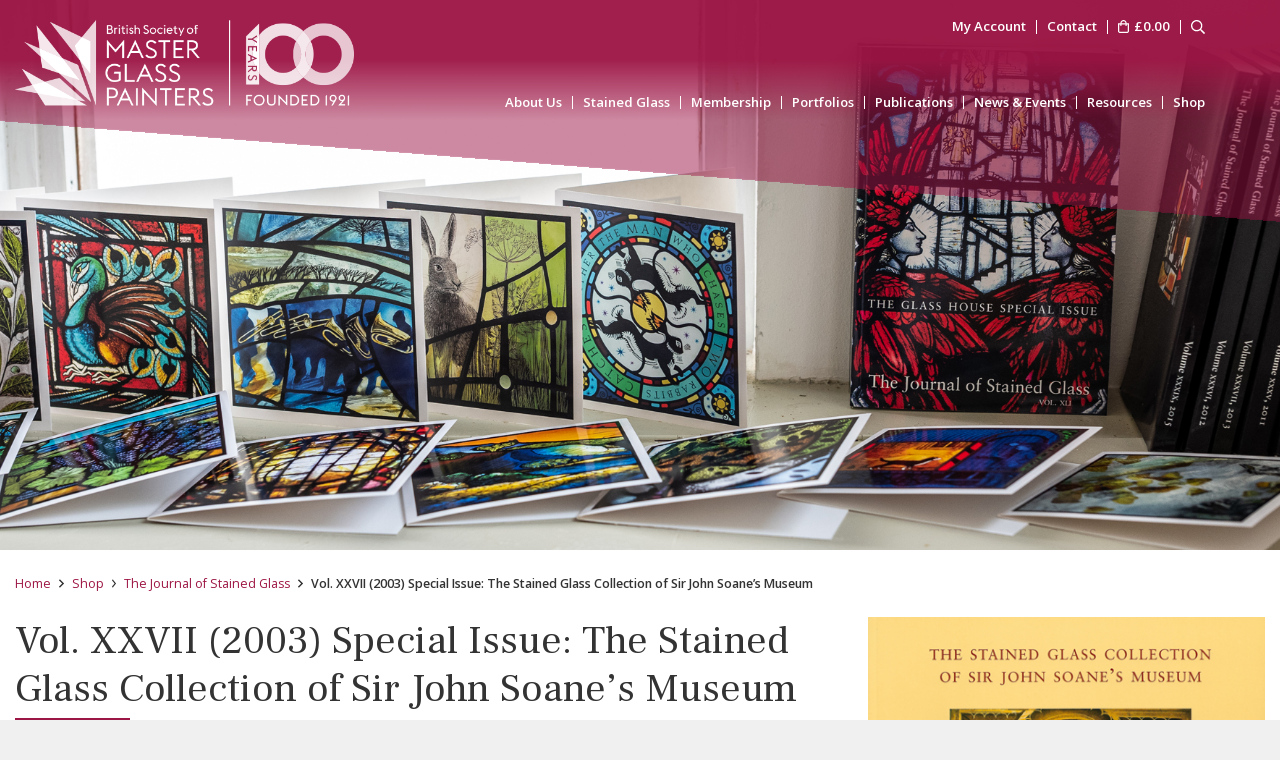

--- FILE ---
content_type: text/html; charset=UTF-8
request_url: https://www.bsmgp.org.uk/shop/the-journal-of-stained-glass/vol-xxvii-2003/
body_size: 14044
content:
<!DOCTYPE html>
<html lang="en-GB" class="no-js no-svg">
<head>
<meta charset="UTF-8">
<meta name="viewport" content="width=device-width, initial-scale=1">
<link rel="profile" href="http://gmpg.org/xfn/11">
<link type="text/plain" rel="author" href="/humans.txt" />
  <link rel="apple-touch-icon" sizes="180x180" href="/apple-touch-icon.png">
<link rel="icon" type="image/png" sizes="32x32" href="/favicon-32x32.png">
<link rel="icon" type="image/png" sizes="16x16" href="/favicon-16x16.png">
<link rel="manifest" href="/site.webmanifest">
<link rel="mask-icon" href="/safari-pinned-tab.svg" color="#5bbad5">
<meta name="msapplication-TileColor" content="#da532c">
<meta name="theme-color" content="#ffffff">
  <meta name="format-detection" content="telephone=no">
   

<meta name='robots' content='index, follow, max-image-preview:large, max-snippet:-1, max-video-preview:-1' />

	<!-- This site is optimized with the Yoast SEO plugin v26.6 - https://yoast.com/wordpress/plugins/seo/ -->
	<title>Vol. XXVII (2003) Special Issue: The Stained Glass Collection of Sir John Soane&#039;s Museum - BSMGP</title>
	<link rel="canonical" href="https://www.bsmgp.org.uk/shop/the-journal-of-stained-glass/vol-xxvii-2003/" />
	<meta property="og:locale" content="en_GB" />
	<meta property="og:type" content="article" />
	<meta property="og:title" content="Vol. XXVII (2003) Special Issue: The Stained Glass Collection of Sir John Soane&#039;s Museum - BSMGP" />
	<meta property="og:url" content="https://www.bsmgp.org.uk/shop/the-journal-of-stained-glass/vol-xxvii-2003/" />
	<meta property="og:site_name" content="BSMGP" />
	<meta property="article:publisher" content="https://www.facebook.com/bsmgp/" />
	<meta property="article:modified_time" content="2024-05-01T13:33:16+00:00" />
	<meta property="og:image" content="https://www.bsmgp.org.uk/wp-content/uploads/2009/09/BSMGP-Journal2003.jpg" />
	<meta property="og:image:width" content="420" />
	<meta property="og:image:height" content="600" />
	<meta property="og:image:type" content="image/jpeg" />
	<meta name="twitter:card" content="summary_large_image" />
	<meta name="twitter:site" content="@BSMGP" />
	<script type="application/ld+json" class="yoast-schema-graph">{"@context":"https://schema.org","@graph":[{"@type":"WebPage","@id":"https://www.bsmgp.org.uk/shop/the-journal-of-stained-glass/vol-xxvii-2003/","url":"https://www.bsmgp.org.uk/shop/the-journal-of-stained-glass/vol-xxvii-2003/","name":"Vol. XXVII (2003) Special Issue: The Stained Glass Collection of Sir John Soane's Museum - BSMGP","isPartOf":{"@id":"https://www.bsmgp.org.uk/#website"},"primaryImageOfPage":{"@id":"https://www.bsmgp.org.uk/shop/the-journal-of-stained-glass/vol-xxvii-2003/#primaryimage"},"image":{"@id":"https://www.bsmgp.org.uk/shop/the-journal-of-stained-glass/vol-xxvii-2003/#primaryimage"},"thumbnailUrl":"https://www.bsmgp.org.uk/wp-content/uploads/2009/09/BSMGP-Journal2003.jpg","datePublished":"2018-09-27T16:01:07+00:00","dateModified":"2024-05-01T13:33:16+00:00","breadcrumb":{"@id":"https://www.bsmgp.org.uk/shop/the-journal-of-stained-glass/vol-xxvii-2003/#breadcrumb"},"inLanguage":"en-GB","potentialAction":[{"@type":"ReadAction","target":["https://www.bsmgp.org.uk/shop/the-journal-of-stained-glass/vol-xxvii-2003/"]}]},{"@type":"ImageObject","inLanguage":"en-GB","@id":"https://www.bsmgp.org.uk/shop/the-journal-of-stained-glass/vol-xxvii-2003/#primaryimage","url":"https://www.bsmgp.org.uk/wp-content/uploads/2009/09/BSMGP-Journal2003.jpg","contentUrl":"https://www.bsmgp.org.uk/wp-content/uploads/2009/09/BSMGP-Journal2003.jpg","width":420,"height":600},{"@type":"BreadcrumbList","@id":"https://www.bsmgp.org.uk/shop/the-journal-of-stained-glass/vol-xxvii-2003/#breadcrumb","itemListElement":[{"@type":"ListItem","position":1,"name":"Home","item":"https://www.bsmgp.org.uk/"},{"@type":"ListItem","position":2,"name":"Shop","item":"https://www.bsmgp.org.uk/shop/"},{"@type":"ListItem","position":3,"name":"The Journal of Stained Glass","item":"https://www.bsmgp.org.uk/product-category/the-journal-of-stained-glass/"},{"@type":"ListItem","position":4,"name":"Vol. XXVII (2003) Special Issue: The Stained Glass Collection of Sir John Soane&#8217;s Museum"}]},{"@type":"WebSite","@id":"https://www.bsmgp.org.uk/#website","url":"https://www.bsmgp.org.uk/","name":"BSMGP","description":"Welcome to the home of British stained glass","publisher":{"@id":"https://www.bsmgp.org.uk/#organization"},"potentialAction":[{"@type":"SearchAction","target":{"@type":"EntryPoint","urlTemplate":"https://www.bsmgp.org.uk/?s={search_term_string}"},"query-input":{"@type":"PropertyValueSpecification","valueRequired":true,"valueName":"search_term_string"}}],"inLanguage":"en-GB"},{"@type":"Organization","@id":"https://www.bsmgp.org.uk/#organization","name":"BSMGP","url":"https://www.bsmgp.org.uk/","logo":{"@type":"ImageObject","inLanguage":"en-GB","@id":"https://www.bsmgp.org.uk/#/schema/logo/image/","url":"https://www.bsmgp.org.uk/wp-content/uploads/2018/12/bsmgp-logo.jpg","contentUrl":"https://www.bsmgp.org.uk/wp-content/uploads/2018/12/bsmgp-logo.jpg","width":2362,"height":1181,"caption":"BSMGP"},"image":{"@id":"https://www.bsmgp.org.uk/#/schema/logo/image/"},"sameAs":["https://www.facebook.com/bsmgp/","https://x.com/BSMGP","https://www.instagram.com/bsmgp/","https://www.pinterest.co.uk/pin/509751251548564211/"]}]}</script>
	<!-- / Yoast SEO plugin. -->


<link rel='dns-prefetch' href='//www.bsmgp.org.uk' />
<link rel='dns-prefetch' href='//cdn.jsdelivr.net' />
<link rel='dns-prefetch' href='//ajax.googleapis.com' />
<link rel='dns-prefetch' href='//fonts.googleapis.com' />
<style id='wp-img-auto-sizes-contain-inline-css' type='text/css'>
img:is([sizes=auto i],[sizes^="auto," i]){contain-intrinsic-size:3000px 1500px}
/*# sourceURL=wp-img-auto-sizes-contain-inline-css */
</style>
<link rel='stylesheet' id='wc_shortcode_block-css' href='https://www.bsmgp.org.uk/wp-content/plugins/donation-for-woocommerce/assets/js/gutenberg_shortcode_block/build/style-index.css?ver=6.9' type='text/css' media='all' />
<style id='wp-block-library-inline-css' type='text/css'>
:root{--wp-block-synced-color:#7a00df;--wp-block-synced-color--rgb:122,0,223;--wp-bound-block-color:var(--wp-block-synced-color);--wp-editor-canvas-background:#ddd;--wp-admin-theme-color:#007cba;--wp-admin-theme-color--rgb:0,124,186;--wp-admin-theme-color-darker-10:#006ba1;--wp-admin-theme-color-darker-10--rgb:0,107,160.5;--wp-admin-theme-color-darker-20:#005a87;--wp-admin-theme-color-darker-20--rgb:0,90,135;--wp-admin-border-width-focus:2px}@media (min-resolution:192dpi){:root{--wp-admin-border-width-focus:1.5px}}.wp-element-button{cursor:pointer}:root .has-very-light-gray-background-color{background-color:#eee}:root .has-very-dark-gray-background-color{background-color:#313131}:root .has-very-light-gray-color{color:#eee}:root .has-very-dark-gray-color{color:#313131}:root .has-vivid-green-cyan-to-vivid-cyan-blue-gradient-background{background:linear-gradient(135deg,#00d084,#0693e3)}:root .has-purple-crush-gradient-background{background:linear-gradient(135deg,#34e2e4,#4721fb 50%,#ab1dfe)}:root .has-hazy-dawn-gradient-background{background:linear-gradient(135deg,#faaca8,#dad0ec)}:root .has-subdued-olive-gradient-background{background:linear-gradient(135deg,#fafae1,#67a671)}:root .has-atomic-cream-gradient-background{background:linear-gradient(135deg,#fdd79a,#004a59)}:root .has-nightshade-gradient-background{background:linear-gradient(135deg,#330968,#31cdcf)}:root .has-midnight-gradient-background{background:linear-gradient(135deg,#020381,#2874fc)}:root{--wp--preset--font-size--normal:16px;--wp--preset--font-size--huge:42px}.has-regular-font-size{font-size:1em}.has-larger-font-size{font-size:2.625em}.has-normal-font-size{font-size:var(--wp--preset--font-size--normal)}.has-huge-font-size{font-size:var(--wp--preset--font-size--huge)}.has-text-align-center{text-align:center}.has-text-align-left{text-align:left}.has-text-align-right{text-align:right}.has-fit-text{white-space:nowrap!important}#end-resizable-editor-section{display:none}.aligncenter{clear:both}.items-justified-left{justify-content:flex-start}.items-justified-center{justify-content:center}.items-justified-right{justify-content:flex-end}.items-justified-space-between{justify-content:space-between}.screen-reader-text{border:0;clip-path:inset(50%);height:1px;margin:-1px;overflow:hidden;padding:0;position:absolute;width:1px;word-wrap:normal!important}.screen-reader-text:focus{background-color:#ddd;clip-path:none;color:#444;display:block;font-size:1em;height:auto;left:5px;line-height:normal;padding:15px 23px 14px;text-decoration:none;top:5px;width:auto;z-index:100000}html :where(.has-border-color){border-style:solid}html :where([style*=border-top-color]){border-top-style:solid}html :where([style*=border-right-color]){border-right-style:solid}html :where([style*=border-bottom-color]){border-bottom-style:solid}html :where([style*=border-left-color]){border-left-style:solid}html :where([style*=border-width]){border-style:solid}html :where([style*=border-top-width]){border-top-style:solid}html :where([style*=border-right-width]){border-right-style:solid}html :where([style*=border-bottom-width]){border-bottom-style:solid}html :where([style*=border-left-width]){border-left-style:solid}html :where(img[class*=wp-image-]){height:auto;max-width:100%}:where(figure){margin:0 0 1em}html :where(.is-position-sticky){--wp-admin--admin-bar--position-offset:var(--wp-admin--admin-bar--height,0px)}@media screen and (max-width:600px){html :where(.is-position-sticky){--wp-admin--admin-bar--position-offset:0px}}

/*# sourceURL=wp-block-library-inline-css */
</style><link rel='stylesheet' id='wc-blocks-style-css' href='https://www.bsmgp.org.uk/wp-content/plugins/woocommerce/assets/client/blocks/wc-blocks.css?ver=wc-10.4.3' type='text/css' media='all' />
<style id='global-styles-inline-css' type='text/css'>
:root{--wp--preset--aspect-ratio--square: 1;--wp--preset--aspect-ratio--4-3: 4/3;--wp--preset--aspect-ratio--3-4: 3/4;--wp--preset--aspect-ratio--3-2: 3/2;--wp--preset--aspect-ratio--2-3: 2/3;--wp--preset--aspect-ratio--16-9: 16/9;--wp--preset--aspect-ratio--9-16: 9/16;--wp--preset--color--black: #000000;--wp--preset--color--cyan-bluish-gray: #abb8c3;--wp--preset--color--white: #ffffff;--wp--preset--color--pale-pink: #f78da7;--wp--preset--color--vivid-red: #cf2e2e;--wp--preset--color--luminous-vivid-orange: #ff6900;--wp--preset--color--luminous-vivid-amber: #fcb900;--wp--preset--color--light-green-cyan: #7bdcb5;--wp--preset--color--vivid-green-cyan: #00d084;--wp--preset--color--pale-cyan-blue: #8ed1fc;--wp--preset--color--vivid-cyan-blue: #0693e3;--wp--preset--color--vivid-purple: #9b51e0;--wp--preset--gradient--vivid-cyan-blue-to-vivid-purple: linear-gradient(135deg,rgb(6,147,227) 0%,rgb(155,81,224) 100%);--wp--preset--gradient--light-green-cyan-to-vivid-green-cyan: linear-gradient(135deg,rgb(122,220,180) 0%,rgb(0,208,130) 100%);--wp--preset--gradient--luminous-vivid-amber-to-luminous-vivid-orange: linear-gradient(135deg,rgb(252,185,0) 0%,rgb(255,105,0) 100%);--wp--preset--gradient--luminous-vivid-orange-to-vivid-red: linear-gradient(135deg,rgb(255,105,0) 0%,rgb(207,46,46) 100%);--wp--preset--gradient--very-light-gray-to-cyan-bluish-gray: linear-gradient(135deg,rgb(238,238,238) 0%,rgb(169,184,195) 100%);--wp--preset--gradient--cool-to-warm-spectrum: linear-gradient(135deg,rgb(74,234,220) 0%,rgb(151,120,209) 20%,rgb(207,42,186) 40%,rgb(238,44,130) 60%,rgb(251,105,98) 80%,rgb(254,248,76) 100%);--wp--preset--gradient--blush-light-purple: linear-gradient(135deg,rgb(255,206,236) 0%,rgb(152,150,240) 100%);--wp--preset--gradient--blush-bordeaux: linear-gradient(135deg,rgb(254,205,165) 0%,rgb(254,45,45) 50%,rgb(107,0,62) 100%);--wp--preset--gradient--luminous-dusk: linear-gradient(135deg,rgb(255,203,112) 0%,rgb(199,81,192) 50%,rgb(65,88,208) 100%);--wp--preset--gradient--pale-ocean: linear-gradient(135deg,rgb(255,245,203) 0%,rgb(182,227,212) 50%,rgb(51,167,181) 100%);--wp--preset--gradient--electric-grass: linear-gradient(135deg,rgb(202,248,128) 0%,rgb(113,206,126) 100%);--wp--preset--gradient--midnight: linear-gradient(135deg,rgb(2,3,129) 0%,rgb(40,116,252) 100%);--wp--preset--font-size--small: 13px;--wp--preset--font-size--medium: 20px;--wp--preset--font-size--large: 36px;--wp--preset--font-size--x-large: 42px;--wp--preset--spacing--20: 0.44rem;--wp--preset--spacing--30: 0.67rem;--wp--preset--spacing--40: 1rem;--wp--preset--spacing--50: 1.5rem;--wp--preset--spacing--60: 2.25rem;--wp--preset--spacing--70: 3.38rem;--wp--preset--spacing--80: 5.06rem;--wp--preset--shadow--natural: 6px 6px 9px rgba(0, 0, 0, 0.2);--wp--preset--shadow--deep: 12px 12px 50px rgba(0, 0, 0, 0.4);--wp--preset--shadow--sharp: 6px 6px 0px rgba(0, 0, 0, 0.2);--wp--preset--shadow--outlined: 6px 6px 0px -3px rgb(255, 255, 255), 6px 6px rgb(0, 0, 0);--wp--preset--shadow--crisp: 6px 6px 0px rgb(0, 0, 0);}:where(.is-layout-flex){gap: 0.5em;}:where(.is-layout-grid){gap: 0.5em;}body .is-layout-flex{display: flex;}.is-layout-flex{flex-wrap: wrap;align-items: center;}.is-layout-flex > :is(*, div){margin: 0;}body .is-layout-grid{display: grid;}.is-layout-grid > :is(*, div){margin: 0;}:where(.wp-block-columns.is-layout-flex){gap: 2em;}:where(.wp-block-columns.is-layout-grid){gap: 2em;}:where(.wp-block-post-template.is-layout-flex){gap: 1.25em;}:where(.wp-block-post-template.is-layout-grid){gap: 1.25em;}.has-black-color{color: var(--wp--preset--color--black) !important;}.has-cyan-bluish-gray-color{color: var(--wp--preset--color--cyan-bluish-gray) !important;}.has-white-color{color: var(--wp--preset--color--white) !important;}.has-pale-pink-color{color: var(--wp--preset--color--pale-pink) !important;}.has-vivid-red-color{color: var(--wp--preset--color--vivid-red) !important;}.has-luminous-vivid-orange-color{color: var(--wp--preset--color--luminous-vivid-orange) !important;}.has-luminous-vivid-amber-color{color: var(--wp--preset--color--luminous-vivid-amber) !important;}.has-light-green-cyan-color{color: var(--wp--preset--color--light-green-cyan) !important;}.has-vivid-green-cyan-color{color: var(--wp--preset--color--vivid-green-cyan) !important;}.has-pale-cyan-blue-color{color: var(--wp--preset--color--pale-cyan-blue) !important;}.has-vivid-cyan-blue-color{color: var(--wp--preset--color--vivid-cyan-blue) !important;}.has-vivid-purple-color{color: var(--wp--preset--color--vivid-purple) !important;}.has-black-background-color{background-color: var(--wp--preset--color--black) !important;}.has-cyan-bluish-gray-background-color{background-color: var(--wp--preset--color--cyan-bluish-gray) !important;}.has-white-background-color{background-color: var(--wp--preset--color--white) !important;}.has-pale-pink-background-color{background-color: var(--wp--preset--color--pale-pink) !important;}.has-vivid-red-background-color{background-color: var(--wp--preset--color--vivid-red) !important;}.has-luminous-vivid-orange-background-color{background-color: var(--wp--preset--color--luminous-vivid-orange) !important;}.has-luminous-vivid-amber-background-color{background-color: var(--wp--preset--color--luminous-vivid-amber) !important;}.has-light-green-cyan-background-color{background-color: var(--wp--preset--color--light-green-cyan) !important;}.has-vivid-green-cyan-background-color{background-color: var(--wp--preset--color--vivid-green-cyan) !important;}.has-pale-cyan-blue-background-color{background-color: var(--wp--preset--color--pale-cyan-blue) !important;}.has-vivid-cyan-blue-background-color{background-color: var(--wp--preset--color--vivid-cyan-blue) !important;}.has-vivid-purple-background-color{background-color: var(--wp--preset--color--vivid-purple) !important;}.has-black-border-color{border-color: var(--wp--preset--color--black) !important;}.has-cyan-bluish-gray-border-color{border-color: var(--wp--preset--color--cyan-bluish-gray) !important;}.has-white-border-color{border-color: var(--wp--preset--color--white) !important;}.has-pale-pink-border-color{border-color: var(--wp--preset--color--pale-pink) !important;}.has-vivid-red-border-color{border-color: var(--wp--preset--color--vivid-red) !important;}.has-luminous-vivid-orange-border-color{border-color: var(--wp--preset--color--luminous-vivid-orange) !important;}.has-luminous-vivid-amber-border-color{border-color: var(--wp--preset--color--luminous-vivid-amber) !important;}.has-light-green-cyan-border-color{border-color: var(--wp--preset--color--light-green-cyan) !important;}.has-vivid-green-cyan-border-color{border-color: var(--wp--preset--color--vivid-green-cyan) !important;}.has-pale-cyan-blue-border-color{border-color: var(--wp--preset--color--pale-cyan-blue) !important;}.has-vivid-cyan-blue-border-color{border-color: var(--wp--preset--color--vivid-cyan-blue) !important;}.has-vivid-purple-border-color{border-color: var(--wp--preset--color--vivid-purple) !important;}.has-vivid-cyan-blue-to-vivid-purple-gradient-background{background: var(--wp--preset--gradient--vivid-cyan-blue-to-vivid-purple) !important;}.has-light-green-cyan-to-vivid-green-cyan-gradient-background{background: var(--wp--preset--gradient--light-green-cyan-to-vivid-green-cyan) !important;}.has-luminous-vivid-amber-to-luminous-vivid-orange-gradient-background{background: var(--wp--preset--gradient--luminous-vivid-amber-to-luminous-vivid-orange) !important;}.has-luminous-vivid-orange-to-vivid-red-gradient-background{background: var(--wp--preset--gradient--luminous-vivid-orange-to-vivid-red) !important;}.has-very-light-gray-to-cyan-bluish-gray-gradient-background{background: var(--wp--preset--gradient--very-light-gray-to-cyan-bluish-gray) !important;}.has-cool-to-warm-spectrum-gradient-background{background: var(--wp--preset--gradient--cool-to-warm-spectrum) !important;}.has-blush-light-purple-gradient-background{background: var(--wp--preset--gradient--blush-light-purple) !important;}.has-blush-bordeaux-gradient-background{background: var(--wp--preset--gradient--blush-bordeaux) !important;}.has-luminous-dusk-gradient-background{background: var(--wp--preset--gradient--luminous-dusk) !important;}.has-pale-ocean-gradient-background{background: var(--wp--preset--gradient--pale-ocean) !important;}.has-electric-grass-gradient-background{background: var(--wp--preset--gradient--electric-grass) !important;}.has-midnight-gradient-background{background: var(--wp--preset--gradient--midnight) !important;}.has-small-font-size{font-size: var(--wp--preset--font-size--small) !important;}.has-medium-font-size{font-size: var(--wp--preset--font-size--medium) !important;}.has-large-font-size{font-size: var(--wp--preset--font-size--large) !important;}.has-x-large-font-size{font-size: var(--wp--preset--font-size--x-large) !important;}
/*# sourceURL=global-styles-inline-css */
</style>

<style id='classic-theme-styles-inline-css' type='text/css'>
/*! This file is auto-generated */
.wp-block-button__link{color:#fff;background-color:#32373c;border-radius:9999px;box-shadow:none;text-decoration:none;padding:calc(.667em + 2px) calc(1.333em + 2px);font-size:1.125em}.wp-block-file__button{background:#32373c;color:#fff;text-decoration:none}
/*# sourceURL=/wp-includes/css/classic-themes.min.css */
</style>
<link rel='stylesheet' id='contact-form-7-css' href='https://www.bsmgp.org.uk/wp-content/plugins/contact-form-7/includes/css/styles.css?ver=6.1.4' type='text/css' media='all' />
<link rel='stylesheet' id='trustseal_style-css' href='https://www.bsmgp.org.uk/wp-content/plugins/donation-for-woocommerce/assets/css/user-wc-donation-form.css?ver=3.9.8&#038;t=03022026065611' type='text/css' media='all' />
<link rel='stylesheet' id='photoswipe-css' href='https://www.bsmgp.org.uk/wp-content/plugins/woocommerce/assets/css/photoswipe/photoswipe.min.css?ver=10.4.3' type='text/css' media='all' />
<link rel='stylesheet' id='photoswipe-default-skin-css' href='https://www.bsmgp.org.uk/wp-content/plugins/woocommerce/assets/css/photoswipe/default-skin/default-skin.min.css?ver=10.4.3' type='text/css' media='all' />
<link rel='stylesheet' id='woocommerce-layout-css' href='https://www.bsmgp.org.uk/wp-content/plugins/woocommerce/assets/css/woocommerce-layout.css?ver=10.4.3' type='text/css' media='all' />
<link rel='stylesheet' id='woocommerce-smallscreen-css' href='https://www.bsmgp.org.uk/wp-content/plugins/woocommerce/assets/css/woocommerce-smallscreen.css?ver=10.4.3' type='text/css' media='only screen and (max-width: 768px)' />
<link rel='stylesheet' id='woocommerce-general-css' href='https://www.bsmgp.org.uk/wp-content/plugins/woocommerce/assets/css/woocommerce.css?ver=10.4.3' type='text/css' media='all' />
<style id='woocommerce-inline-inline-css' type='text/css'>
.woocommerce form .form-row .required { visibility: visible; }
/*# sourceURL=woocommerce-inline-inline-css */
</style>
<link rel='stylesheet' id='search-filter-plugin-styles-css' href='https://www.bsmgp.org.uk/wp-content/plugins/search-filter-pro/public/assets/css/search-filter.min.css?ver=2.5.13' type='text/css' media='all' />
<link rel='stylesheet' id='wc-memberships-frontend-css' href='https://www.bsmgp.org.uk/wp-content/plugins/woocommerce-memberships/assets/css/frontend/wc-memberships-frontend.min.css?ver=1.27.4' type='text/css' media='all' />
<link rel='stylesheet' id='flexx-master-style-css' href='https://www.bsmgp.org.uk/wp-content/themes/flexx-master/style.css?ver=1.0' type='text/css' media='all' />
<link rel='stylesheet' id='flexx-child-style-css' href='https://www.bsmgp.org.uk/wp-content/themes/bsmgp/style.css?ver=1.0' type='text/css' media='all' />
<link rel='stylesheet' id='googlefont-css' href='https://fonts.googleapis.com/css?family=Frank+Ruhl+Libre%3A400%2C500%2C700%7COpen+Sans%3A400%2C400i%2C600%2C600i%2C700%2C700i&#038;ver=6.9' type='text/css' media='all' />
<link rel='stylesheet' id='tablepress-default-css' href='https://www.bsmgp.org.uk/wp-content/tablepress-combined.min.css?ver=32' type='text/css' media='all' />
<script type="text/javascript" src="https://ajax.googleapis.com/ajax/libs/jquery/3.2.1/jquery.min.js" id="jquery-js"></script>
<script type="text/javascript" src="https://www.bsmgp.org.uk/wp-content/plugins/woocommerce/assets/js/jquery-blockui/jquery.blockUI.min.js?ver=2.7.0-wc.10.4.3" id="wc-jquery-blockui-js" defer="defer" data-wp-strategy="defer"></script>
<script type="text/javascript" id="wc-add-to-cart-js-extra">
/* <![CDATA[ */
var wc_add_to_cart_params = {"ajax_url":"/wp-admin/admin-ajax.php","wc_ajax_url":"/?wc-ajax=%%endpoint%%","i18n_view_cart":"View basket","cart_url":"https://www.bsmgp.org.uk/basket/","is_cart":"","cart_redirect_after_add":"no"};
//# sourceURL=wc-add-to-cart-js-extra
/* ]]> */
</script>
<script type="text/javascript" src="https://www.bsmgp.org.uk/wp-content/plugins/woocommerce/assets/js/frontend/add-to-cart.min.js?ver=10.4.3" id="wc-add-to-cart-js" defer="defer" data-wp-strategy="defer"></script>
<script type="text/javascript" src="https://www.bsmgp.org.uk/wp-content/plugins/woocommerce/assets/js/zoom/jquery.zoom.min.js?ver=1.7.21-wc.10.4.3" id="wc-zoom-js" defer="defer" data-wp-strategy="defer"></script>
<script type="text/javascript" src="https://www.bsmgp.org.uk/wp-content/plugins/woocommerce/assets/js/flexslider/jquery.flexslider.min.js?ver=2.7.2-wc.10.4.3" id="wc-flexslider-js" defer="defer" data-wp-strategy="defer"></script>
<script type="text/javascript" src="https://www.bsmgp.org.uk/wp-content/plugins/woocommerce/assets/js/photoswipe/photoswipe.min.js?ver=4.1.1-wc.10.4.3" id="wc-photoswipe-js" defer="defer" data-wp-strategy="defer"></script>
<script type="text/javascript" src="https://www.bsmgp.org.uk/wp-content/plugins/woocommerce/assets/js/photoswipe/photoswipe-ui-default.min.js?ver=4.1.1-wc.10.4.3" id="wc-photoswipe-ui-default-js" defer="defer" data-wp-strategy="defer"></script>
<script type="text/javascript" id="wc-single-product-js-extra">
/* <![CDATA[ */
var wc_single_product_params = {"i18n_required_rating_text":"Please select a rating","i18n_rating_options":["1 of 5 stars","2 of 5 stars","3 of 5 stars","4 of 5 stars","5 of 5 stars"],"i18n_product_gallery_trigger_text":"View full-screen image gallery","review_rating_required":"no","flexslider":{"rtl":false,"animation":"slide","smoothHeight":true,"directionNav":false,"controlNav":"thumbnails","slideshow":false,"animationSpeed":500,"animationLoop":false,"allowOneSlide":false},"zoom_enabled":"1","zoom_options":[],"photoswipe_enabled":"1","photoswipe_options":{"shareEl":false,"closeOnScroll":false,"history":false,"hideAnimationDuration":0,"showAnimationDuration":0},"flexslider_enabled":"1"};
//# sourceURL=wc-single-product-js-extra
/* ]]> */
</script>
<script type="text/javascript" src="https://www.bsmgp.org.uk/wp-content/plugins/woocommerce/assets/js/frontend/single-product.min.js?ver=10.4.3" id="wc-single-product-js" defer="defer" data-wp-strategy="defer"></script>
<script type="text/javascript" src="https://www.bsmgp.org.uk/wp-content/plugins/woocommerce/assets/js/js-cookie/js.cookie.min.js?ver=2.1.4-wc.10.4.3" id="wc-js-cookie-js" defer="defer" data-wp-strategy="defer"></script>
<script type="text/javascript" id="woocommerce-js-extra">
/* <![CDATA[ */
var woocommerce_params = {"ajax_url":"/wp-admin/admin-ajax.php","wc_ajax_url":"/?wc-ajax=%%endpoint%%","i18n_password_show":"Show password","i18n_password_hide":"Hide password"};
//# sourceURL=woocommerce-js-extra
/* ]]> */
</script>
<script type="text/javascript" src="https://www.bsmgp.org.uk/wp-content/plugins/woocommerce/assets/js/frontend/woocommerce.min.js?ver=10.4.3" id="woocommerce-js" defer="defer" data-wp-strategy="defer"></script>
<script type="text/javascript" id="search-filter-plugin-build-js-extra">
/* <![CDATA[ */
var SF_LDATA = {"ajax_url":"https://www.bsmgp.org.uk/wp-admin/admin-ajax.php","home_url":"https://www.bsmgp.org.uk/","extensions":[]};
//# sourceURL=search-filter-plugin-build-js-extra
/* ]]> */
</script>
<script type="text/javascript" src="https://www.bsmgp.org.uk/wp-content/plugins/search-filter-pro/public/assets/js/search-filter-build.min.js?ver=2.5.13" id="search-filter-plugin-build-js"></script>
<script type="text/javascript" src="https://www.bsmgp.org.uk/wp-content/plugins/search-filter-pro/public/assets/js/chosen.jquery.min.js?ver=2.5.13" id="search-filter-plugin-chosen-js"></script>
<script type="text/javascript" src="https://www.bsmgp.org.uk/wp-content/themes/flexx-master/inc/js/vendor/fontawesome-all.min.js?ver=5.0.10" id="fontawesome-js-js"></script>
	<noscript><style>.woocommerce-product-gallery{ opacity: 1 !important; }</style></noscript>
	  
  
    <!-- Google Tag Manager -->
<script>(function(w,d,s,l,i){w[l]=w[l]||[];w[l].push({'gtm.start':
new Date().getTime(),event:'gtm.js'});var f=d.getElementsByTagName(s)[0],
j=d.createElement(s),dl=l!='dataLayer'?'&l='+l:'';j.async=true;j.src=
'https://www.googletagmanager.com/gtm.js?id='+i+dl;f.parentNode.insertBefore(j,f);
})(window,document,'script','dataLayer','GTM-N5CJVWB');</script>
<!-- End Google Tag Manager -->
</head>

<body class="wp-singular product-template-default single single-product postid-2582 wp-theme-flexx-master wp-child-theme-bsmgp vol-xxvii-2003 theme-flexx-master woocommerce woocommerce-page woocommerce-no-js member-discount discount-restricted" id="top">
  <!-- Google Tag Manager (noscript) -->
<noscript><iframe src="https://www.googletagmanager.com/ns.html?id=GTM-N5CJVWB"
height="0" width="0" style="display:none;visibility:hidden"></iframe></noscript>
<!-- End Google Tag Manager (noscript) -->
  
<header id="global-header" class="grid-container full">
  
  <div id="header-inner" class="grid-container">
    <div class="grid-x grid-padding-x">
      <div class="cell small-5 medium-4 large-3" id="header-logo">
        
        
        <a href="https://www.bsmgp.org.uk"><img src="https://www.bsmgp.org.uk/wp-content/uploads/2021/01/bsmgp-100-logo-2021.png" alt="BSMGP 100 Logo" /></a>

              
      </div>
      
      <div class="cell small-9 medium-8 large-9 show-for-large" id="header-meta">
        
        <div class="grid-x grid-margin-x" id="header-meta-top">
          <div class="cell">
            
            <ul id="header-utility-menu" class="menu align-right">
              
                            </li>
              
              <li><a href="/my-account/">My Account</a></li>
              
              <li><a href="/contact-us/">Contact</a></li>
              
              <li><a href="https://www.bsmgp.org.uk/basket/"><i class="far fa-shopping-bag"></i></a>
                
                <a class="cart-contents" href="https://www.bsmgp.org.uk/basket/" title="View your shopping cart"> <span class="woocommerce-Price-amount amount"><bdi><span class="woocommerce-Price-currencySymbol">&pound;</span>0.00</bdi></span></a></li>
              

              <li>
                <button class="button search-reveal" data-open="searchmodal"><i class="far fa-search"></i></button>
                
                <div class="full reveal" id="searchmodal" data-reveal data-animation-in="fade-in" data-animation-out="fade-out" data-v-offset="0">
                  
                  <div class="grid-container" id="searchmodalinner" style="height: 100%;">
                    
                    <div class="grid-x grid-margin-x align-center" id="searchmodalinner-form">
                      
                      <div class="small-11 medium-7 large-7">
                  
                  <form method="get" id="searchform" action="https://www.bsmgp.org.uk/">
                  <input type="text" value="" name="s" id="journal-search" />
                  <button class="search-button" name="submit" type="submit" value="" /><i class="far fa-search"></i></button>
                  </form>
                  
                        
                      </div>
                      
                    </div>
                    
                  </div>
                <i class="far fa-times close-button" data-close aria-label="Close modal"></i>
                  
                </div>
              </li>
            
            </ul>
            
          </div>
        </div>
        
        <div class="grid-x grid-margin-x" id="header-meta-bottom">
          <div class="cell">
            
            <nav class="menu-main-navigation-container"><ul id="menu-main-navigation" class="menu align-right"><li id="menu-item-145" class="menu-item menu-item-type-post_type menu-item-object-page menu-item-145"><a href="https://www.bsmgp.org.uk/about-us/">About Us</a></li>
<li id="menu-item-146" class="menu-item menu-item-type-post_type menu-item-object-page menu-item-146"><a href="https://www.bsmgp.org.uk/stained-glass/">Stained Glass</a></li>
<li id="menu-item-147" class="menu-item menu-item-type-post_type menu-item-object-page menu-item-147"><a href="https://www.bsmgp.org.uk/membership/">Membership</a></li>
<li id="menu-item-7216" class="menu-item menu-item-type-post_type menu-item-object-page menu-item-7216"><a href="https://www.bsmgp.org.uk/membership/fellows-associates-portfolios/">Portfolios</a></li>
<li id="menu-item-148" class="menu-item menu-item-type-post_type menu-item-object-page menu-item-148"><a href="https://www.bsmgp.org.uk/publications/">Publications</a></li>
<li id="menu-item-149" class="menu-item menu-item-type-post_type menu-item-object-page menu-item-149"><a href="https://www.bsmgp.org.uk/news-events/">News &#038; Events</a></li>
<li id="menu-item-150" class="menu-item menu-item-type-post_type menu-item-object-page menu-item-150"><a href="https://www.bsmgp.org.uk/resources/">Resources</a></li>
<li id="menu-item-151" class="menu-item menu-item-type-post_type menu-item-object-page menu-item-151"><a href="https://www.bsmgp.org.uk/shop/">Shop</a></li>
</ul></nav>          
          </div>
        </div>
        
      </div>
  
      <div class="cell small-7 medium-8 large-9 hide-for-large" id="mobile-header-meta">
        
        <ul class="menu align-right" id="mobile-header-meta-data">
          
          <li><a href="/my-account/"><i class="far fa-user"></i></a></li>
          
          <li><a href="https://www.bsmgp.org.uk/basket/"><i class="far fa-shopping-bag"></i></a>
            
            <li><a class="cart-contents" href="https://www.bsmgp.org.uk/basket/" title="View your shopping cart"> <span class="woocommerce-Price-amount amount"><bdi><span class="woocommerce-Price-currencySymbol">&pound;</span>0.00</bdi></span></a></li>
          
          </li>
          
          <li>
            
            <button class="button search-reveal" data-open="searchmodal"><i class="far fa-search"></i></button>
                
                <div class="full reveal" id="searchmodal" data-reveal data-animation-in="fade-in" data-animation-out="fade-out" data-v-offset="0">
                  
                  <div class="grid-container" id="searchmodalinner" style="height: 100%;">
                    
                    <div class="grid-x grid-margin-x align-center" id="searchmodalinner-form">
                      
                      <div class="small-11 medium-7 large-7">
                  
                  <form method="get" id="searchform" action="https://www.bsmgp.org.uk/">
                  <input type="text" value="" name="s" id="journal-search" />
                  <button class="search-button" name="submit" type="submit" value="" /><i class="far fa-search"></i></button>
                  </form>
                  
                        
                      </div>
                      
                    </div>
                    
                  </div>
                <i class="far fa-times close-button" data-close aria-label="Close modal"></i>
                  
                </div>
          
          </li>
          
          <li>
            
            <button class="button search-reveal" data-open="menumodal"><i class="far fa-bars"></i></button>
            
            <div class="full reveal" id="menumodal" data-reveal data-animation-in="fade-in" data-animation-out="fade-out" data-v-offset="0">
              
              <div class="grid-x grid-padding-x align-middle" style="height: 100%;">
        
              <nav class="menu-mobile-navigation-container"><ul id="menu-mobile-navigation" class="menu align-center cell"><li id="menu-item-2931" class="menu-item menu-item-type-post_type menu-item-object-page menu-item-2931"><a href="https://www.bsmgp.org.uk/about-us/">About Us</a></li>
<li id="menu-item-2932" class="menu-item menu-item-type-post_type menu-item-object-page menu-item-2932"><a href="https://www.bsmgp.org.uk/stained-glass/">Stained Glass</a></li>
<li id="menu-item-2933" class="menu-item menu-item-type-post_type menu-item-object-page menu-item-2933"><a href="https://www.bsmgp.org.uk/membership/">Membership</a></li>
<li id="menu-item-7215" class="menu-item menu-item-type-post_type menu-item-object-page menu-item-7215"><a href="https://www.bsmgp.org.uk/membership/fellows-associates-portfolios/">Portfolios</a></li>
<li id="menu-item-2934" class="menu-item menu-item-type-post_type menu-item-object-page menu-item-2934"><a href="https://www.bsmgp.org.uk/publications/">Publications</a></li>
<li id="menu-item-2935" class="menu-item menu-item-type-post_type menu-item-object-page menu-item-2935"><a href="https://www.bsmgp.org.uk/news-events/">News &#038; Events</a></li>
<li id="menu-item-2936" class="menu-item menu-item-type-post_type menu-item-object-page menu-item-2936"><a href="https://www.bsmgp.org.uk/resources/">Resources</a></li>
<li id="menu-item-2937" class="menu-item menu-item-type-post_type menu-item-object-page menu-item-2937"><a href="https://www.bsmgp.org.uk/shop/">Shop</a></li>
<li id="menu-item-2938" class="menu-item menu-item-type-post_type menu-item-object-page menu-item-2938"><a href="https://www.bsmgp.org.uk/contact-us/">Contact Us</a></li>
</ul></nav>
              </div>

              <i class="far fa-times close-button" data-close aria-label="Close modal"></i>
              
            </div>
  
          </li>
        
        </ul>
        
      </div>
  
    </div>
  </div>
  
</header>

  
<div style="background-image: url(https://www.bsmgp.org.uk/wp-content/uploads/2018/08/BSMGP-header-shop.jpg);background-size: cover; background-repeat: no-repeat; background-position: center center;" id="page-header-image"></div>  
  
<main id="main-wrapper" class="grid-container">    

<div class="grid-x grid-margin-x" id="breadcrumbs-wrapper">
  <div class="cell">
    
    
    <p id="breadcrumbs"><span><span><a href="https://www.bsmgp.org.uk/">Home</a></span> <i class="far fa-angle-right"></i> <span><a href="https://www.bsmgp.org.uk/shop/">Shop</a></span> <i class="far fa-angle-right"></i> <span><a href="https://www.bsmgp.org.uk/product-category/the-journal-of-stained-glass/">The Journal of Stained Glass</a></span> <i class="far fa-angle-right"></i> <span class="breadcrumb_last" aria-current="page"><strong>Vol. XXVII (2003) Special Issue: The Stained Glass Collection of Sir John Soane&#8217;s Museum</strong></span></span></p>
      
  </div>
</div> 
<div class="woocommerce-notices-wrapper"></div>
	<div class="grid-x grid-margin-x">
  <div class="cell medium-8 large-8">
    
    <div class="grid-x grid-margin-x">
      
      <div class="cell journal-block-meta">
        
        <h1 class="page-title with-underline">Vol. XXVII (2003) Special Issue: The Stained Glass Collection of Sir John Soane&#8217;s Museum</h1>
        
        <span class="journal-year">2003</span>
        <span class="journal-isbn">ISBN 0 9549457 3 4</span>
        <span class="journal-overview">300 pages, over 225 illustrations, many large scale and most in colour</span>
        <hr>
        
        <div class="journal-block-image show-for-small-only">
          <img width="420" height="600" src="https://www.bsmgp.org.uk/wp-content/uploads/2009/09/BSMGP-Journal2003.jpg" class="attachment-post-thumbnail size-post-thumbnail wp-post-image" alt="" decoding="async" fetchpriority="high" srcset="https://www.bsmgp.org.uk/wp-content/uploads/2009/09/BSMGP-Journal2003.jpg 420w, https://www.bsmgp.org.uk/wp-content/uploads/2009/09/BSMGP-Journal2003-210x300.jpg 210w" sizes="(max-width: 420px) 100vw, 420px" />        </div>
        
        <p>A Special Issue produced in conjunction with Sir John Soane's Museum comprising a full Catalogue Raisonné of the important Continental glass collected by Soane for specific use in his remarkable house museum.  Featuring illustrated entries for over 100 roundels and panels dating from the late 15th to 18th centuries, none of which has previously been published. Contributions by Michael Peover, Helen Dorey and Martin Harrison, including articles on Soane's architectural use of glass and lighting effects in his own house and other architectural commissions, facsimiles of rare auction catalogues, the history of the installations of stained glass since Soane's death, and an analysis of Soane's glazing schemes in the context of British collectors and Georgian glass painti</p>
<p>Very limited stock</p>
    
    
    <form class="cart" action="https://www.bsmgp.org.uk/shop/the-journal-of-stained-glass/vol-xxvii-2003/" method="post" enctype='multipart/form-data'>
		      
      <p class="price"><del aria-hidden="true"><span class="woocommerce-Price-amount amount"><bdi><span class="woocommerce-Price-currencySymbol">&pound;</span>20.00</bdi></span></del> <span class="screen-reader-text">Original price was: &pound;20.00.</span><ins aria-hidden="true"><span class="woocommerce-Price-amount amount"><bdi><span class="woocommerce-Price-currencySymbol">&pound;</span>15.00</bdi></span></ins><span class="screen-reader-text">Current price is: &pound;15.00.</span></p>
      
      <button type="submit" name="add-to-cart" value="2582" class="single_add_to_cart_button button alt">Add to basket</button>

		

			</form>
        
      </div>
      
    </div>
    
    
    
    <hr>
    
    <div class="grid-x grid-margin-x" id="table-of-contents">
      <div class="cell">
        
        <h3>Table of Contents</h3>
        
        
        
                
        
    
      </div>
      

      
    </div>
    
    <div class="grid-x grid-margin-x" id="table-of-contents-static">
      <div class="cell">
    
        
        
          
          <div class="grid-x grid-margin-x table-of-contents-row">
            
            <div class="cell medium-10 large-10">
              <strong></strong><br />
                            
                            
            </div>
            <div class="cell medium-2 large-2"></div>

            
          </div>

            
          <div class="grid-x grid-margin-x table-of-contents-row">
            
            <div class="cell medium-10 large-10">
              <strong>Edited by Sandra Coley</strong><br />
                            
                            
            </div>
            <div class="cell medium-2 large-2"></div>

            
          </div>

            
          <div class="grid-x grid-margin-x table-of-contents-row">
            
            <div class="cell medium-10 large-10">
              <strong></strong><br />
                            
                            
            </div>
            <div class="cell medium-2 large-2"></div>

            
          </div>

            
          <div class="grid-x grid-margin-x table-of-contents-row">
            
            <div class="cell medium-10 large-10">
              <strong>List of Sponsors for Special Issue</strong><br />
                            
                            
            </div>
            <div class="cell medium-2 large-2">3</div>

            
          </div>

            
          <div class="grid-x grid-margin-x table-of-contents-row">
            
            <div class="cell medium-10 large-10">
              <strong>FOREWORDS</strong><br />
                            
                            
            </div>
            <div class="cell medium-2 large-2"></div>

            
          </div>

            
          <div class="grid-x grid-margin-x table-of-contents-row">
            
            <div class="cell medium-10 large-10">
              <strong>Caroline Benyon FMGP, ACR, Chairman, British Society of Master Glass Painters</strong><br />
                            
                            
            </div>
            <div class="cell medium-2 large-2">5</div>

            
          </div>

            
          <div class="grid-x grid-margin-x table-of-contents-row">
            
            <div class="cell medium-10 large-10">
              <strong>Margaret Richardson FSA, Curator of Sir John Soane's Museum</strong><br />
                            
                            
            </div>
            <div class="cell medium-2 large-2">6</div>

            
          </div>

            
          <div class="grid-x grid-margin-x table-of-contents-row">
            
            <div class="cell medium-10 large-10">
              <strong>‘Exquisite Hues and Magical Effects': Sir John Soane's Use of Stained Glass at 13 Lincoln's Inn Fields</strong><br />
              Helen Dorey<br />              
                            
            </div>
            <div class="cell medium-2 large-2">7</div>

            
          </div>

            
          <div class="grid-x grid-margin-x table-of-contents-row">
            
            <div class="cell medium-10 large-10">
              <strong>Chronology</strong><br />
              Helen Dorey<br />              
                            
            </div>
            <div class="cell medium-2 large-2">37</div>

            
          </div>

            
          <div class="grid-x grid-margin-x table-of-contents-row">
            
            <div class="cell medium-10 large-10">
              <strong>The History of the Installations of Stained Glass at 13 Lincoln's Inn Fields since Sir John Soane's Death in 1837</strong><br />
              Helen Dorey<br />              
                            
            </div>
            <div class="cell medium-2 large-2">47</div>

            
          </div>

            
          <div class="grid-x grid-margin-x table-of-contents-row">
            
            <div class="cell medium-10 large-10">
              <strong>Stained Glass in the Brocas Chapel of St James's Church, Bramley, and the Farebrother Sales Catalogue of 1802</strong><br />
              Michael Peover<br />              
                            
            </div>
            <div class="cell medium-2 large-2">90</div>

            
          </div>

            
          <div class="grid-x grid-margin-x table-of-contents-row">
            
            <div class="cell medium-10 large-10">
              <strong>Monumental, Spectacular and Gothick: Soane and Georgian Glass-painting</strong><br />
              Martin Harrison<br />              
                            
            </div>
            <div class="cell medium-2 large-2">107</div>

            
          </div>

            
          <div class="grid-x grid-margin-x table-of-contents-row">
            
            <div class="cell medium-10 large-10">
              <strong>The Stained Glass in Sir John Soane's Museum – An Overview</strong><br />
              Michael Peover<br />              
                            
            </div>
            <div class="cell medium-2 large-2">118</div>

            
          </div>

            
          <div class="grid-x grid-margin-x table-of-contents-row">
            
            <div class="cell medium-10 large-10">
              <strong>Catalogue of Stained Glass in Sir John Soane's Museum</strong><br />
              Michael Peover<br />              
                            
            </div>
            <div class="cell medium-2 large-2">131</div>

            
          </div>

            
          <div class="grid-x grid-margin-x table-of-contents-row">
            
            <div class="cell medium-10 large-10">
              <strong>List of References</strong><br />
              Michael Peover<br />              
                            
            </div>
            <div class="cell medium-2 large-2">288</div>

            
          </div>

            
          <div class="grid-x grid-margin-x table-of-contents-row">
            
            <div class="cell medium-10 large-10">
              <strong>NOTES ON CONTRIBUTORS AND ACKNOWLEDGEMENTS</strong><br />
                            
                            
            </div>
            <div class="cell medium-2 large-2">292</div>

            
          </div>

            
                
        
    
      </div>
      

      
    </div>
    
  </div>
  
  <div class="cell medium-4 large-4 show-for-medium">
    
    <img width="420" height="600" src="https://www.bsmgp.org.uk/wp-content/uploads/2009/09/BSMGP-Journal2003.jpg" class="attachment-post-thumbnail size-post-thumbnail wp-post-image" alt="" decoding="async" srcset="https://www.bsmgp.org.uk/wp-content/uploads/2009/09/BSMGP-Journal2003.jpg 420w, https://www.bsmgp.org.uk/wp-content/uploads/2009/09/BSMGP-Journal2003-210x300.jpg 210w" sizes="(max-width: 420px) 100vw, 420px" />  
  </div>
  
</div>

</main>
<div id="main-footer" class="grid-container"></div>

<footer id="global-footer">
  
  <div class="grid-container" id="footer-top">
    <div class="grid-x grid-margin-x">
      <div class="cell small-12 medium-7 large-7" id="footer-nav">
        
        <nav class="menu-footer-navigation-container"><ul id="menu-footer-navigation" class="menu"><li id="menu-item-155" class="menu-item menu-item-type-post_type menu-item-object-page menu-item-155"><a href="https://www.bsmgp.org.uk/about-us/accessibility/">Accessibility</a></li>
<li id="menu-item-156" class="menu-item menu-item-type-post_type menu-item-object-page menu-item-privacy-policy menu-item-156"><a rel="privacy-policy" href="https://www.bsmgp.org.uk/about-us/privacy/">Privacy</a></li>
<li id="menu-item-157" class="menu-item menu-item-type-post_type menu-item-object-page menu-item-157"><a href="https://www.bsmgp.org.uk/about-us/terms/">Terms</a></li>
<li id="menu-item-153" class="menu-item menu-item-type-post_type menu-item-object-page menu-item-153"><a href="https://www.bsmgp.org.uk/contact-us/">Contact Us</a></li>
</ul></nav>        <small>&copy; 2026 BSMGP. All rights reserved. Site by <a href="https://www.windmillcreative.co.uk/" target="_blank">Windmill Creative</a></small>
      
      </div>
      
      <div class="cell small-12 medium-5 large-5" id="footer-social">
        
        
          <ul class="menu align-right">

          
            <li>

                              <a href="https://www.facebook.com/bsmgp/">
              
                <i class="fab fa-facebook-f"></i>
                              </a>
              
            </li>

          
            <li>

                              <a href="https://twitter.com/BSMGP">
              
                <i class="fab fa-twitter"></i>
                              </a>
              
            </li>

          
            <li>

                              <a href="https://www.pinterest.co.uk/pin/509751251548564211/">
              
                <i class="fab fa-pinterest-p"></i>
                              </a>
              
            </li>

          
            <li>

                              <a href="https://www.instagram.com/bsmgp/">
              
                <i class="fab fa-instagram"></i>
                              </a>
              
            </li>

          
          </ul>

              
      </div>
    </div>
  </div>
  
</footer>

<a href="#" id="back-to-top" title="Back to top"><i class="fas fa-angle-up"></i></a>


<script type="speculationrules">
{"prefetch":[{"source":"document","where":{"and":[{"href_matches":"/*"},{"not":{"href_matches":["/wp-*.php","/wp-admin/*","/wp-content/uploads/*","/wp-content/*","/wp-content/plugins/*","/wp-content/themes/bsmgp/*","/wp-content/themes/flexx-master/*","/*\\?(.+)"]}},{"not":{"selector_matches":"a[rel~=\"nofollow\"]"}},{"not":{"selector_matches":".no-prefetch, .no-prefetch a"}}]},"eagerness":"conservative"}]}
</script>

<div id="photoswipe-fullscreen-dialog" class="pswp" tabindex="-1" role="dialog" aria-modal="true" aria-hidden="true" aria-label="Full screen image">
	<div class="pswp__bg"></div>
	<div class="pswp__scroll-wrap">
		<div class="pswp__container">
			<div class="pswp__item"></div>
			<div class="pswp__item"></div>
			<div class="pswp__item"></div>
		</div>
		<div class="pswp__ui pswp__ui--hidden">
			<div class="pswp__top-bar">
				<div class="pswp__counter"></div>
				<button class="pswp__button pswp__button--zoom" aria-label="Zoom in/out"></button>
				<button class="pswp__button pswp__button--fs" aria-label="Toggle fullscreen"></button>
				<button class="pswp__button pswp__button--share" aria-label="Share"></button>
				<button class="pswp__button pswp__button--close" aria-label="Close (Esc)"></button>
				<div class="pswp__preloader">
					<div class="pswp__preloader__icn">
						<div class="pswp__preloader__cut">
							<div class="pswp__preloader__donut"></div>
						</div>
					</div>
				</div>
			</div>
			<div class="pswp__share-modal pswp__share-modal--hidden pswp__single-tap">
				<div class="pswp__share-tooltip"></div>
			</div>
			<button class="pswp__button pswp__button--arrow--left" aria-label="Previous (arrow left)"></button>
			<button class="pswp__button pswp__button--arrow--right" aria-label="Next (arrow right)"></button>
			<div class="pswp__caption">
				<div class="pswp__caption__center"></div>
			</div>
		</div>
	</div>
</div>
	<script type='text/javascript'>
		(function () {
			var c = document.body.className;
			c = c.replace(/woocommerce-no-js/, 'woocommerce-js');
			document.body.className = c;
		})();
	</script>
	<script type="text/javascript" src="https://www.bsmgp.org.uk/wp-includes/js/dist/hooks.min.js?ver=dd5603f07f9220ed27f1" id="wp-hooks-js"></script>
<script type="text/javascript" src="https://www.bsmgp.org.uk/wp-includes/js/dist/i18n.min.js?ver=c26c3dc7bed366793375" id="wp-i18n-js"></script>
<script type="text/javascript" id="wp-i18n-js-after">
/* <![CDATA[ */
wp.i18n.setLocaleData( { 'text direction\u0004ltr': [ 'ltr' ] } );
//# sourceURL=wp-i18n-js-after
/* ]]> */
</script>
<script type="text/javascript" src="https://www.bsmgp.org.uk/wp-content/plugins/contact-form-7/includes/swv/js/index.js?ver=6.1.4" id="swv-js"></script>
<script type="text/javascript" id="contact-form-7-js-before">
/* <![CDATA[ */
var wpcf7 = {
    "api": {
        "root": "https:\/\/www.bsmgp.org.uk\/wp-json\/",
        "namespace": "contact-form-7\/v1"
    }
};
//# sourceURL=contact-form-7-js-before
/* ]]> */
</script>
<script type="text/javascript" src="https://www.bsmgp.org.uk/wp-content/plugins/contact-form-7/includes/js/index.js?ver=6.1.4" id="contact-form-7-js"></script>
<script type="text/javascript" id="wc-donation-frontend-script-js-extra">
/* <![CDATA[ */
var wcOrderScript = {"donationToOrder":{"action":"donation_to_order","nonce":"689e5abcc5","ajaxUrl":"https://www.bsmgp.org.uk/wp-admin/admin-ajax.php","is_roundOff":"","other_amount_placeholder":"Enter amount between %min% - %max%","is_checkout":false,"is_order_pay":false,"fees_type":"percentage"}};
//# sourceURL=wc-donation-frontend-script-js-extra
/* ]]> */
</script>
<script type="text/javascript" src="https://www.bsmgp.org.uk/wp-content/plugins/donation-for-woocommerce/assets/js/frontend.js?ver=3.9.8&amp;t=03022026065611" id="wc-donation-frontend-script-js"></script>
<script type="text/javascript" src="https://www.bsmgp.org.uk/wp-includes/js/jquery/ui/core.min.js?ver=1.13.3" id="jquery-ui-core-js"></script>
<script type="text/javascript" src="https://www.bsmgp.org.uk/wp-includes/js/jquery/ui/datepicker.min.js?ver=1.13.3" id="jquery-ui-datepicker-js"></script>
<script type="text/javascript" id="jquery-ui-datepicker-js-after">
/* <![CDATA[ */
jQuery(function(jQuery){jQuery.datepicker.setDefaults({"closeText":"Close","currentText":"Today","monthNames":["January","February","March","April","May","June","July","August","September","October","November","December"],"monthNamesShort":["Jan","Feb","Mar","Apr","May","Jun","Jul","Aug","Sep","Oct","Nov","Dec"],"nextText":"Next","prevText":"Previous","dayNames":["Sunday","Monday","Tuesday","Wednesday","Thursday","Friday","Saturday"],"dayNamesShort":["Sun","Mon","Tue","Wed","Thu","Fri","Sat"],"dayNamesMin":["S","M","T","W","T","F","S"],"dateFormat":"dS MM yy","firstDay":1,"isRTL":false});});
//# sourceURL=jquery-ui-datepicker-js-after
/* ]]> */
</script>
<script type="text/javascript" src="https://www.bsmgp.org.uk/wp-content/themes/bsmgp/assets/jquery.cookie.js?ver=1.4.1" id="cookie-js"></script>
<script type="text/javascript" src="https://cdn.jsdelivr.net/gh/vast-engineering/jquery-popup-overlay@2/jquery.popupoverlay.min.js?ver=v3.14.1" id="popupoverlay-js"></script>
<script type="text/javascript" src="https://www.bsmgp.org.uk/wp-content/themes/bsmgp/assets/bsmgp.js?ver=1.0" id="bsmgp-js-js"></script>
<script type="text/javascript" src="https://www.bsmgp.org.uk/wp-content/themes/bsmgp/assets/slick.js?ver=1.8.0" id="slick-js-js"></script>
<script type="text/javascript" src="https://www.bsmgp.org.uk/wp-content/themes/bsmgp/assets/slick-lightbox.min.js?ver=1.8.0" id="slick-lightbox-js"></script>
<script type="text/javascript" src="https://www.bsmgp.org.uk/wp-content/themes/flexx-master/inc/js/vendor/what-input.js?ver=4.2.0" id="what-input-js"></script>
<script type="text/javascript" src="https://www.bsmgp.org.uk/wp-content/themes/flexx-master/inc/js/vendor/foundation.js?ver=6.4.2" id="foundation-js"></script>
<script type="text/javascript" src="https://www.bsmgp.org.uk/wp-content/themes/flexx-master/inc/js/app.js?ver=1.0" id="app-js-js"></script>
<script type="text/javascript" src="https://www.bsmgp.org.uk/wp-content/plugins/woocommerce/assets/js/sourcebuster/sourcebuster.min.js?ver=10.4.3" id="sourcebuster-js-js"></script>
<script type="text/javascript" id="wc-order-attribution-js-extra">
/* <![CDATA[ */
var wc_order_attribution = {"params":{"lifetime":1.0e-5,"session":30,"base64":false,"ajaxurl":"https://www.bsmgp.org.uk/wp-admin/admin-ajax.php","prefix":"wc_order_attribution_","allowTracking":true},"fields":{"source_type":"current.typ","referrer":"current_add.rf","utm_campaign":"current.cmp","utm_source":"current.src","utm_medium":"current.mdm","utm_content":"current.cnt","utm_id":"current.id","utm_term":"current.trm","utm_source_platform":"current.plt","utm_creative_format":"current.fmt","utm_marketing_tactic":"current.tct","session_entry":"current_add.ep","session_start_time":"current_add.fd","session_pages":"session.pgs","session_count":"udata.vst","user_agent":"udata.uag"}};
//# sourceURL=wc-order-attribution-js-extra
/* ]]> */
</script>
<script type="text/javascript" src="https://www.bsmgp.org.uk/wp-content/plugins/woocommerce/assets/js/frontend/order-attribution.min.js?ver=10.4.3" id="wc-order-attribution-js"></script>
<script type="text/javascript" src="https://www.google.com/recaptcha/api.js?render=6LeLMfIUAAAAAJspIY4JlPM02PdKiqfTux5V0sMX&amp;ver=3.0" id="google-recaptcha-js"></script>
<script type="text/javascript" src="https://www.bsmgp.org.uk/wp-includes/js/dist/vendor/wp-polyfill.min.js?ver=3.15.0" id="wp-polyfill-js"></script>
<script type="text/javascript" id="wpcf7-recaptcha-js-before">
/* <![CDATA[ */
var wpcf7_recaptcha = {
    "sitekey": "6LeLMfIUAAAAAJspIY4JlPM02PdKiqfTux5V0sMX",
    "actions": {
        "homepage": "homepage",
        "contactform": "contactform"
    }
};
//# sourceURL=wpcf7-recaptcha-js-before
/* ]]> */
</script>
<script type="text/javascript" src="https://www.bsmgp.org.uk/wp-content/plugins/contact-form-7/modules/recaptcha/index.js?ver=6.1.4" id="wpcf7-recaptcha-js"></script>
 <script>$(document).ready(function(){ 
   $('.portfolio-masonry').slickLightbox({ 
      itemSelector: '> .portfolio-masonry-cell a' 
   }); 
});</script>

<script type="text/javascript">
jQuery(document).ready(function($) {

$('#centenaryModal').appendTo("body");

if ($.cookie("bsmgpcent2021") == null) {
  $("#centenarysModal").foundation('open');

var date = new Date();
date.setTime(date.getTime() + (48 * 60 * 60 * 1000));
$.cookie("bsmgpcent2021", "cookieValue", { expires: date });
}    

});
</script>

</body>
</html>

--- FILE ---
content_type: text/html; charset=utf-8
request_url: https://www.google.com/recaptcha/api2/anchor?ar=1&k=6LeLMfIUAAAAAJspIY4JlPM02PdKiqfTux5V0sMX&co=aHR0cHM6Ly93d3cuYnNtZ3Aub3JnLnVrOjQ0Mw..&hl=en&v=N67nZn4AqZkNcbeMu4prBgzg&size=invisible&anchor-ms=20000&execute-ms=30000&cb=8rtojt44k88v
body_size: 48529
content:
<!DOCTYPE HTML><html dir="ltr" lang="en"><head><meta http-equiv="Content-Type" content="text/html; charset=UTF-8">
<meta http-equiv="X-UA-Compatible" content="IE=edge">
<title>reCAPTCHA</title>
<style type="text/css">
/* cyrillic-ext */
@font-face {
  font-family: 'Roboto';
  font-style: normal;
  font-weight: 400;
  font-stretch: 100%;
  src: url(//fonts.gstatic.com/s/roboto/v48/KFO7CnqEu92Fr1ME7kSn66aGLdTylUAMa3GUBHMdazTgWw.woff2) format('woff2');
  unicode-range: U+0460-052F, U+1C80-1C8A, U+20B4, U+2DE0-2DFF, U+A640-A69F, U+FE2E-FE2F;
}
/* cyrillic */
@font-face {
  font-family: 'Roboto';
  font-style: normal;
  font-weight: 400;
  font-stretch: 100%;
  src: url(//fonts.gstatic.com/s/roboto/v48/KFO7CnqEu92Fr1ME7kSn66aGLdTylUAMa3iUBHMdazTgWw.woff2) format('woff2');
  unicode-range: U+0301, U+0400-045F, U+0490-0491, U+04B0-04B1, U+2116;
}
/* greek-ext */
@font-face {
  font-family: 'Roboto';
  font-style: normal;
  font-weight: 400;
  font-stretch: 100%;
  src: url(//fonts.gstatic.com/s/roboto/v48/KFO7CnqEu92Fr1ME7kSn66aGLdTylUAMa3CUBHMdazTgWw.woff2) format('woff2');
  unicode-range: U+1F00-1FFF;
}
/* greek */
@font-face {
  font-family: 'Roboto';
  font-style: normal;
  font-weight: 400;
  font-stretch: 100%;
  src: url(//fonts.gstatic.com/s/roboto/v48/KFO7CnqEu92Fr1ME7kSn66aGLdTylUAMa3-UBHMdazTgWw.woff2) format('woff2');
  unicode-range: U+0370-0377, U+037A-037F, U+0384-038A, U+038C, U+038E-03A1, U+03A3-03FF;
}
/* math */
@font-face {
  font-family: 'Roboto';
  font-style: normal;
  font-weight: 400;
  font-stretch: 100%;
  src: url(//fonts.gstatic.com/s/roboto/v48/KFO7CnqEu92Fr1ME7kSn66aGLdTylUAMawCUBHMdazTgWw.woff2) format('woff2');
  unicode-range: U+0302-0303, U+0305, U+0307-0308, U+0310, U+0312, U+0315, U+031A, U+0326-0327, U+032C, U+032F-0330, U+0332-0333, U+0338, U+033A, U+0346, U+034D, U+0391-03A1, U+03A3-03A9, U+03B1-03C9, U+03D1, U+03D5-03D6, U+03F0-03F1, U+03F4-03F5, U+2016-2017, U+2034-2038, U+203C, U+2040, U+2043, U+2047, U+2050, U+2057, U+205F, U+2070-2071, U+2074-208E, U+2090-209C, U+20D0-20DC, U+20E1, U+20E5-20EF, U+2100-2112, U+2114-2115, U+2117-2121, U+2123-214F, U+2190, U+2192, U+2194-21AE, U+21B0-21E5, U+21F1-21F2, U+21F4-2211, U+2213-2214, U+2216-22FF, U+2308-230B, U+2310, U+2319, U+231C-2321, U+2336-237A, U+237C, U+2395, U+239B-23B7, U+23D0, U+23DC-23E1, U+2474-2475, U+25AF, U+25B3, U+25B7, U+25BD, U+25C1, U+25CA, U+25CC, U+25FB, U+266D-266F, U+27C0-27FF, U+2900-2AFF, U+2B0E-2B11, U+2B30-2B4C, U+2BFE, U+3030, U+FF5B, U+FF5D, U+1D400-1D7FF, U+1EE00-1EEFF;
}
/* symbols */
@font-face {
  font-family: 'Roboto';
  font-style: normal;
  font-weight: 400;
  font-stretch: 100%;
  src: url(//fonts.gstatic.com/s/roboto/v48/KFO7CnqEu92Fr1ME7kSn66aGLdTylUAMaxKUBHMdazTgWw.woff2) format('woff2');
  unicode-range: U+0001-000C, U+000E-001F, U+007F-009F, U+20DD-20E0, U+20E2-20E4, U+2150-218F, U+2190, U+2192, U+2194-2199, U+21AF, U+21E6-21F0, U+21F3, U+2218-2219, U+2299, U+22C4-22C6, U+2300-243F, U+2440-244A, U+2460-24FF, U+25A0-27BF, U+2800-28FF, U+2921-2922, U+2981, U+29BF, U+29EB, U+2B00-2BFF, U+4DC0-4DFF, U+FFF9-FFFB, U+10140-1018E, U+10190-1019C, U+101A0, U+101D0-101FD, U+102E0-102FB, U+10E60-10E7E, U+1D2C0-1D2D3, U+1D2E0-1D37F, U+1F000-1F0FF, U+1F100-1F1AD, U+1F1E6-1F1FF, U+1F30D-1F30F, U+1F315, U+1F31C, U+1F31E, U+1F320-1F32C, U+1F336, U+1F378, U+1F37D, U+1F382, U+1F393-1F39F, U+1F3A7-1F3A8, U+1F3AC-1F3AF, U+1F3C2, U+1F3C4-1F3C6, U+1F3CA-1F3CE, U+1F3D4-1F3E0, U+1F3ED, U+1F3F1-1F3F3, U+1F3F5-1F3F7, U+1F408, U+1F415, U+1F41F, U+1F426, U+1F43F, U+1F441-1F442, U+1F444, U+1F446-1F449, U+1F44C-1F44E, U+1F453, U+1F46A, U+1F47D, U+1F4A3, U+1F4B0, U+1F4B3, U+1F4B9, U+1F4BB, U+1F4BF, U+1F4C8-1F4CB, U+1F4D6, U+1F4DA, U+1F4DF, U+1F4E3-1F4E6, U+1F4EA-1F4ED, U+1F4F7, U+1F4F9-1F4FB, U+1F4FD-1F4FE, U+1F503, U+1F507-1F50B, U+1F50D, U+1F512-1F513, U+1F53E-1F54A, U+1F54F-1F5FA, U+1F610, U+1F650-1F67F, U+1F687, U+1F68D, U+1F691, U+1F694, U+1F698, U+1F6AD, U+1F6B2, U+1F6B9-1F6BA, U+1F6BC, U+1F6C6-1F6CF, U+1F6D3-1F6D7, U+1F6E0-1F6EA, U+1F6F0-1F6F3, U+1F6F7-1F6FC, U+1F700-1F7FF, U+1F800-1F80B, U+1F810-1F847, U+1F850-1F859, U+1F860-1F887, U+1F890-1F8AD, U+1F8B0-1F8BB, U+1F8C0-1F8C1, U+1F900-1F90B, U+1F93B, U+1F946, U+1F984, U+1F996, U+1F9E9, U+1FA00-1FA6F, U+1FA70-1FA7C, U+1FA80-1FA89, U+1FA8F-1FAC6, U+1FACE-1FADC, U+1FADF-1FAE9, U+1FAF0-1FAF8, U+1FB00-1FBFF;
}
/* vietnamese */
@font-face {
  font-family: 'Roboto';
  font-style: normal;
  font-weight: 400;
  font-stretch: 100%;
  src: url(//fonts.gstatic.com/s/roboto/v48/KFO7CnqEu92Fr1ME7kSn66aGLdTylUAMa3OUBHMdazTgWw.woff2) format('woff2');
  unicode-range: U+0102-0103, U+0110-0111, U+0128-0129, U+0168-0169, U+01A0-01A1, U+01AF-01B0, U+0300-0301, U+0303-0304, U+0308-0309, U+0323, U+0329, U+1EA0-1EF9, U+20AB;
}
/* latin-ext */
@font-face {
  font-family: 'Roboto';
  font-style: normal;
  font-weight: 400;
  font-stretch: 100%;
  src: url(//fonts.gstatic.com/s/roboto/v48/KFO7CnqEu92Fr1ME7kSn66aGLdTylUAMa3KUBHMdazTgWw.woff2) format('woff2');
  unicode-range: U+0100-02BA, U+02BD-02C5, U+02C7-02CC, U+02CE-02D7, U+02DD-02FF, U+0304, U+0308, U+0329, U+1D00-1DBF, U+1E00-1E9F, U+1EF2-1EFF, U+2020, U+20A0-20AB, U+20AD-20C0, U+2113, U+2C60-2C7F, U+A720-A7FF;
}
/* latin */
@font-face {
  font-family: 'Roboto';
  font-style: normal;
  font-weight: 400;
  font-stretch: 100%;
  src: url(//fonts.gstatic.com/s/roboto/v48/KFO7CnqEu92Fr1ME7kSn66aGLdTylUAMa3yUBHMdazQ.woff2) format('woff2');
  unicode-range: U+0000-00FF, U+0131, U+0152-0153, U+02BB-02BC, U+02C6, U+02DA, U+02DC, U+0304, U+0308, U+0329, U+2000-206F, U+20AC, U+2122, U+2191, U+2193, U+2212, U+2215, U+FEFF, U+FFFD;
}
/* cyrillic-ext */
@font-face {
  font-family: 'Roboto';
  font-style: normal;
  font-weight: 500;
  font-stretch: 100%;
  src: url(//fonts.gstatic.com/s/roboto/v48/KFO7CnqEu92Fr1ME7kSn66aGLdTylUAMa3GUBHMdazTgWw.woff2) format('woff2');
  unicode-range: U+0460-052F, U+1C80-1C8A, U+20B4, U+2DE0-2DFF, U+A640-A69F, U+FE2E-FE2F;
}
/* cyrillic */
@font-face {
  font-family: 'Roboto';
  font-style: normal;
  font-weight: 500;
  font-stretch: 100%;
  src: url(//fonts.gstatic.com/s/roboto/v48/KFO7CnqEu92Fr1ME7kSn66aGLdTylUAMa3iUBHMdazTgWw.woff2) format('woff2');
  unicode-range: U+0301, U+0400-045F, U+0490-0491, U+04B0-04B1, U+2116;
}
/* greek-ext */
@font-face {
  font-family: 'Roboto';
  font-style: normal;
  font-weight: 500;
  font-stretch: 100%;
  src: url(//fonts.gstatic.com/s/roboto/v48/KFO7CnqEu92Fr1ME7kSn66aGLdTylUAMa3CUBHMdazTgWw.woff2) format('woff2');
  unicode-range: U+1F00-1FFF;
}
/* greek */
@font-face {
  font-family: 'Roboto';
  font-style: normal;
  font-weight: 500;
  font-stretch: 100%;
  src: url(//fonts.gstatic.com/s/roboto/v48/KFO7CnqEu92Fr1ME7kSn66aGLdTylUAMa3-UBHMdazTgWw.woff2) format('woff2');
  unicode-range: U+0370-0377, U+037A-037F, U+0384-038A, U+038C, U+038E-03A1, U+03A3-03FF;
}
/* math */
@font-face {
  font-family: 'Roboto';
  font-style: normal;
  font-weight: 500;
  font-stretch: 100%;
  src: url(//fonts.gstatic.com/s/roboto/v48/KFO7CnqEu92Fr1ME7kSn66aGLdTylUAMawCUBHMdazTgWw.woff2) format('woff2');
  unicode-range: U+0302-0303, U+0305, U+0307-0308, U+0310, U+0312, U+0315, U+031A, U+0326-0327, U+032C, U+032F-0330, U+0332-0333, U+0338, U+033A, U+0346, U+034D, U+0391-03A1, U+03A3-03A9, U+03B1-03C9, U+03D1, U+03D5-03D6, U+03F0-03F1, U+03F4-03F5, U+2016-2017, U+2034-2038, U+203C, U+2040, U+2043, U+2047, U+2050, U+2057, U+205F, U+2070-2071, U+2074-208E, U+2090-209C, U+20D0-20DC, U+20E1, U+20E5-20EF, U+2100-2112, U+2114-2115, U+2117-2121, U+2123-214F, U+2190, U+2192, U+2194-21AE, U+21B0-21E5, U+21F1-21F2, U+21F4-2211, U+2213-2214, U+2216-22FF, U+2308-230B, U+2310, U+2319, U+231C-2321, U+2336-237A, U+237C, U+2395, U+239B-23B7, U+23D0, U+23DC-23E1, U+2474-2475, U+25AF, U+25B3, U+25B7, U+25BD, U+25C1, U+25CA, U+25CC, U+25FB, U+266D-266F, U+27C0-27FF, U+2900-2AFF, U+2B0E-2B11, U+2B30-2B4C, U+2BFE, U+3030, U+FF5B, U+FF5D, U+1D400-1D7FF, U+1EE00-1EEFF;
}
/* symbols */
@font-face {
  font-family: 'Roboto';
  font-style: normal;
  font-weight: 500;
  font-stretch: 100%;
  src: url(//fonts.gstatic.com/s/roboto/v48/KFO7CnqEu92Fr1ME7kSn66aGLdTylUAMaxKUBHMdazTgWw.woff2) format('woff2');
  unicode-range: U+0001-000C, U+000E-001F, U+007F-009F, U+20DD-20E0, U+20E2-20E4, U+2150-218F, U+2190, U+2192, U+2194-2199, U+21AF, U+21E6-21F0, U+21F3, U+2218-2219, U+2299, U+22C4-22C6, U+2300-243F, U+2440-244A, U+2460-24FF, U+25A0-27BF, U+2800-28FF, U+2921-2922, U+2981, U+29BF, U+29EB, U+2B00-2BFF, U+4DC0-4DFF, U+FFF9-FFFB, U+10140-1018E, U+10190-1019C, U+101A0, U+101D0-101FD, U+102E0-102FB, U+10E60-10E7E, U+1D2C0-1D2D3, U+1D2E0-1D37F, U+1F000-1F0FF, U+1F100-1F1AD, U+1F1E6-1F1FF, U+1F30D-1F30F, U+1F315, U+1F31C, U+1F31E, U+1F320-1F32C, U+1F336, U+1F378, U+1F37D, U+1F382, U+1F393-1F39F, U+1F3A7-1F3A8, U+1F3AC-1F3AF, U+1F3C2, U+1F3C4-1F3C6, U+1F3CA-1F3CE, U+1F3D4-1F3E0, U+1F3ED, U+1F3F1-1F3F3, U+1F3F5-1F3F7, U+1F408, U+1F415, U+1F41F, U+1F426, U+1F43F, U+1F441-1F442, U+1F444, U+1F446-1F449, U+1F44C-1F44E, U+1F453, U+1F46A, U+1F47D, U+1F4A3, U+1F4B0, U+1F4B3, U+1F4B9, U+1F4BB, U+1F4BF, U+1F4C8-1F4CB, U+1F4D6, U+1F4DA, U+1F4DF, U+1F4E3-1F4E6, U+1F4EA-1F4ED, U+1F4F7, U+1F4F9-1F4FB, U+1F4FD-1F4FE, U+1F503, U+1F507-1F50B, U+1F50D, U+1F512-1F513, U+1F53E-1F54A, U+1F54F-1F5FA, U+1F610, U+1F650-1F67F, U+1F687, U+1F68D, U+1F691, U+1F694, U+1F698, U+1F6AD, U+1F6B2, U+1F6B9-1F6BA, U+1F6BC, U+1F6C6-1F6CF, U+1F6D3-1F6D7, U+1F6E0-1F6EA, U+1F6F0-1F6F3, U+1F6F7-1F6FC, U+1F700-1F7FF, U+1F800-1F80B, U+1F810-1F847, U+1F850-1F859, U+1F860-1F887, U+1F890-1F8AD, U+1F8B0-1F8BB, U+1F8C0-1F8C1, U+1F900-1F90B, U+1F93B, U+1F946, U+1F984, U+1F996, U+1F9E9, U+1FA00-1FA6F, U+1FA70-1FA7C, U+1FA80-1FA89, U+1FA8F-1FAC6, U+1FACE-1FADC, U+1FADF-1FAE9, U+1FAF0-1FAF8, U+1FB00-1FBFF;
}
/* vietnamese */
@font-face {
  font-family: 'Roboto';
  font-style: normal;
  font-weight: 500;
  font-stretch: 100%;
  src: url(//fonts.gstatic.com/s/roboto/v48/KFO7CnqEu92Fr1ME7kSn66aGLdTylUAMa3OUBHMdazTgWw.woff2) format('woff2');
  unicode-range: U+0102-0103, U+0110-0111, U+0128-0129, U+0168-0169, U+01A0-01A1, U+01AF-01B0, U+0300-0301, U+0303-0304, U+0308-0309, U+0323, U+0329, U+1EA0-1EF9, U+20AB;
}
/* latin-ext */
@font-face {
  font-family: 'Roboto';
  font-style: normal;
  font-weight: 500;
  font-stretch: 100%;
  src: url(//fonts.gstatic.com/s/roboto/v48/KFO7CnqEu92Fr1ME7kSn66aGLdTylUAMa3KUBHMdazTgWw.woff2) format('woff2');
  unicode-range: U+0100-02BA, U+02BD-02C5, U+02C7-02CC, U+02CE-02D7, U+02DD-02FF, U+0304, U+0308, U+0329, U+1D00-1DBF, U+1E00-1E9F, U+1EF2-1EFF, U+2020, U+20A0-20AB, U+20AD-20C0, U+2113, U+2C60-2C7F, U+A720-A7FF;
}
/* latin */
@font-face {
  font-family: 'Roboto';
  font-style: normal;
  font-weight: 500;
  font-stretch: 100%;
  src: url(//fonts.gstatic.com/s/roboto/v48/KFO7CnqEu92Fr1ME7kSn66aGLdTylUAMa3yUBHMdazQ.woff2) format('woff2');
  unicode-range: U+0000-00FF, U+0131, U+0152-0153, U+02BB-02BC, U+02C6, U+02DA, U+02DC, U+0304, U+0308, U+0329, U+2000-206F, U+20AC, U+2122, U+2191, U+2193, U+2212, U+2215, U+FEFF, U+FFFD;
}
/* cyrillic-ext */
@font-face {
  font-family: 'Roboto';
  font-style: normal;
  font-weight: 900;
  font-stretch: 100%;
  src: url(//fonts.gstatic.com/s/roboto/v48/KFO7CnqEu92Fr1ME7kSn66aGLdTylUAMa3GUBHMdazTgWw.woff2) format('woff2');
  unicode-range: U+0460-052F, U+1C80-1C8A, U+20B4, U+2DE0-2DFF, U+A640-A69F, U+FE2E-FE2F;
}
/* cyrillic */
@font-face {
  font-family: 'Roboto';
  font-style: normal;
  font-weight: 900;
  font-stretch: 100%;
  src: url(//fonts.gstatic.com/s/roboto/v48/KFO7CnqEu92Fr1ME7kSn66aGLdTylUAMa3iUBHMdazTgWw.woff2) format('woff2');
  unicode-range: U+0301, U+0400-045F, U+0490-0491, U+04B0-04B1, U+2116;
}
/* greek-ext */
@font-face {
  font-family: 'Roboto';
  font-style: normal;
  font-weight: 900;
  font-stretch: 100%;
  src: url(//fonts.gstatic.com/s/roboto/v48/KFO7CnqEu92Fr1ME7kSn66aGLdTylUAMa3CUBHMdazTgWw.woff2) format('woff2');
  unicode-range: U+1F00-1FFF;
}
/* greek */
@font-face {
  font-family: 'Roboto';
  font-style: normal;
  font-weight: 900;
  font-stretch: 100%;
  src: url(//fonts.gstatic.com/s/roboto/v48/KFO7CnqEu92Fr1ME7kSn66aGLdTylUAMa3-UBHMdazTgWw.woff2) format('woff2');
  unicode-range: U+0370-0377, U+037A-037F, U+0384-038A, U+038C, U+038E-03A1, U+03A3-03FF;
}
/* math */
@font-face {
  font-family: 'Roboto';
  font-style: normal;
  font-weight: 900;
  font-stretch: 100%;
  src: url(//fonts.gstatic.com/s/roboto/v48/KFO7CnqEu92Fr1ME7kSn66aGLdTylUAMawCUBHMdazTgWw.woff2) format('woff2');
  unicode-range: U+0302-0303, U+0305, U+0307-0308, U+0310, U+0312, U+0315, U+031A, U+0326-0327, U+032C, U+032F-0330, U+0332-0333, U+0338, U+033A, U+0346, U+034D, U+0391-03A1, U+03A3-03A9, U+03B1-03C9, U+03D1, U+03D5-03D6, U+03F0-03F1, U+03F4-03F5, U+2016-2017, U+2034-2038, U+203C, U+2040, U+2043, U+2047, U+2050, U+2057, U+205F, U+2070-2071, U+2074-208E, U+2090-209C, U+20D0-20DC, U+20E1, U+20E5-20EF, U+2100-2112, U+2114-2115, U+2117-2121, U+2123-214F, U+2190, U+2192, U+2194-21AE, U+21B0-21E5, U+21F1-21F2, U+21F4-2211, U+2213-2214, U+2216-22FF, U+2308-230B, U+2310, U+2319, U+231C-2321, U+2336-237A, U+237C, U+2395, U+239B-23B7, U+23D0, U+23DC-23E1, U+2474-2475, U+25AF, U+25B3, U+25B7, U+25BD, U+25C1, U+25CA, U+25CC, U+25FB, U+266D-266F, U+27C0-27FF, U+2900-2AFF, U+2B0E-2B11, U+2B30-2B4C, U+2BFE, U+3030, U+FF5B, U+FF5D, U+1D400-1D7FF, U+1EE00-1EEFF;
}
/* symbols */
@font-face {
  font-family: 'Roboto';
  font-style: normal;
  font-weight: 900;
  font-stretch: 100%;
  src: url(//fonts.gstatic.com/s/roboto/v48/KFO7CnqEu92Fr1ME7kSn66aGLdTylUAMaxKUBHMdazTgWw.woff2) format('woff2');
  unicode-range: U+0001-000C, U+000E-001F, U+007F-009F, U+20DD-20E0, U+20E2-20E4, U+2150-218F, U+2190, U+2192, U+2194-2199, U+21AF, U+21E6-21F0, U+21F3, U+2218-2219, U+2299, U+22C4-22C6, U+2300-243F, U+2440-244A, U+2460-24FF, U+25A0-27BF, U+2800-28FF, U+2921-2922, U+2981, U+29BF, U+29EB, U+2B00-2BFF, U+4DC0-4DFF, U+FFF9-FFFB, U+10140-1018E, U+10190-1019C, U+101A0, U+101D0-101FD, U+102E0-102FB, U+10E60-10E7E, U+1D2C0-1D2D3, U+1D2E0-1D37F, U+1F000-1F0FF, U+1F100-1F1AD, U+1F1E6-1F1FF, U+1F30D-1F30F, U+1F315, U+1F31C, U+1F31E, U+1F320-1F32C, U+1F336, U+1F378, U+1F37D, U+1F382, U+1F393-1F39F, U+1F3A7-1F3A8, U+1F3AC-1F3AF, U+1F3C2, U+1F3C4-1F3C6, U+1F3CA-1F3CE, U+1F3D4-1F3E0, U+1F3ED, U+1F3F1-1F3F3, U+1F3F5-1F3F7, U+1F408, U+1F415, U+1F41F, U+1F426, U+1F43F, U+1F441-1F442, U+1F444, U+1F446-1F449, U+1F44C-1F44E, U+1F453, U+1F46A, U+1F47D, U+1F4A3, U+1F4B0, U+1F4B3, U+1F4B9, U+1F4BB, U+1F4BF, U+1F4C8-1F4CB, U+1F4D6, U+1F4DA, U+1F4DF, U+1F4E3-1F4E6, U+1F4EA-1F4ED, U+1F4F7, U+1F4F9-1F4FB, U+1F4FD-1F4FE, U+1F503, U+1F507-1F50B, U+1F50D, U+1F512-1F513, U+1F53E-1F54A, U+1F54F-1F5FA, U+1F610, U+1F650-1F67F, U+1F687, U+1F68D, U+1F691, U+1F694, U+1F698, U+1F6AD, U+1F6B2, U+1F6B9-1F6BA, U+1F6BC, U+1F6C6-1F6CF, U+1F6D3-1F6D7, U+1F6E0-1F6EA, U+1F6F0-1F6F3, U+1F6F7-1F6FC, U+1F700-1F7FF, U+1F800-1F80B, U+1F810-1F847, U+1F850-1F859, U+1F860-1F887, U+1F890-1F8AD, U+1F8B0-1F8BB, U+1F8C0-1F8C1, U+1F900-1F90B, U+1F93B, U+1F946, U+1F984, U+1F996, U+1F9E9, U+1FA00-1FA6F, U+1FA70-1FA7C, U+1FA80-1FA89, U+1FA8F-1FAC6, U+1FACE-1FADC, U+1FADF-1FAE9, U+1FAF0-1FAF8, U+1FB00-1FBFF;
}
/* vietnamese */
@font-face {
  font-family: 'Roboto';
  font-style: normal;
  font-weight: 900;
  font-stretch: 100%;
  src: url(//fonts.gstatic.com/s/roboto/v48/KFO7CnqEu92Fr1ME7kSn66aGLdTylUAMa3OUBHMdazTgWw.woff2) format('woff2');
  unicode-range: U+0102-0103, U+0110-0111, U+0128-0129, U+0168-0169, U+01A0-01A1, U+01AF-01B0, U+0300-0301, U+0303-0304, U+0308-0309, U+0323, U+0329, U+1EA0-1EF9, U+20AB;
}
/* latin-ext */
@font-face {
  font-family: 'Roboto';
  font-style: normal;
  font-weight: 900;
  font-stretch: 100%;
  src: url(//fonts.gstatic.com/s/roboto/v48/KFO7CnqEu92Fr1ME7kSn66aGLdTylUAMa3KUBHMdazTgWw.woff2) format('woff2');
  unicode-range: U+0100-02BA, U+02BD-02C5, U+02C7-02CC, U+02CE-02D7, U+02DD-02FF, U+0304, U+0308, U+0329, U+1D00-1DBF, U+1E00-1E9F, U+1EF2-1EFF, U+2020, U+20A0-20AB, U+20AD-20C0, U+2113, U+2C60-2C7F, U+A720-A7FF;
}
/* latin */
@font-face {
  font-family: 'Roboto';
  font-style: normal;
  font-weight: 900;
  font-stretch: 100%;
  src: url(//fonts.gstatic.com/s/roboto/v48/KFO7CnqEu92Fr1ME7kSn66aGLdTylUAMa3yUBHMdazQ.woff2) format('woff2');
  unicode-range: U+0000-00FF, U+0131, U+0152-0153, U+02BB-02BC, U+02C6, U+02DA, U+02DC, U+0304, U+0308, U+0329, U+2000-206F, U+20AC, U+2122, U+2191, U+2193, U+2212, U+2215, U+FEFF, U+FFFD;
}

</style>
<link rel="stylesheet" type="text/css" href="https://www.gstatic.com/recaptcha/releases/N67nZn4AqZkNcbeMu4prBgzg/styles__ltr.css">
<script nonce="FrDz5WYp9S1TXnTOkVv5Rg" type="text/javascript">window['__recaptcha_api'] = 'https://www.google.com/recaptcha/api2/';</script>
<script type="text/javascript" src="https://www.gstatic.com/recaptcha/releases/N67nZn4AqZkNcbeMu4prBgzg/recaptcha__en.js" nonce="FrDz5WYp9S1TXnTOkVv5Rg">
      
    </script></head>
<body><div id="rc-anchor-alert" class="rc-anchor-alert"></div>
<input type="hidden" id="recaptcha-token" value="[base64]">
<script type="text/javascript" nonce="FrDz5WYp9S1TXnTOkVv5Rg">
      recaptcha.anchor.Main.init("[\x22ainput\x22,[\x22bgdata\x22,\x22\x22,\[base64]/[base64]/[base64]/bC5sW25dLmNvbmNhdChTKTpsLmxbbl09SksoUyxsKTtlbHNle2lmKGwuSTcmJm4hPTI4MylyZXR1cm47bj09MzMzfHxuPT00MTB8fG49PTI0OHx8bj09NDEyfHxuPT0yMDF8fG49PTE3N3x8bj09MjczfHxuPT0xMjJ8fG49PTUxfHxuPT0yOTc/[base64]/[base64]/[base64]/[base64]/[base64]/MjU1Okc/[base64]/[base64]/bmV3IEVbVl0oTVswXSk6eT09Mj9uZXcgRVtWXShNWzBdLE1bMV0pOnk9PTM/bmV3IEVbVl0oTVswXSxNWzFdLE1bMl0pOnk9PTQ/[base64]/ZnVuY3Rpb24oKXtyZXR1cm4gdGhpcy5BaSt3aW5kb3cucGVyZm9ybWFuY2Uubm93KCl9OmZ1bmN0aW9uKCl7cmV0dXJuK25ldyBEYXRlfSxPKS5LcT0oTy5kcj1mdW5jdGlvbihuLGwsUyxHKXtpZigoUz1tVihTKT09PSJhcnJheSI/[base64]/[base64]\\u003d\x22,\[base64]\\u003d\\u003d\x22,\x22ScKfEsOSw7ckDcKSOMOVwq9VwqkRbiRfWFcofcK0wpPDmx/Cq2IwBE/Dp8KPwpzDiMOzwr7DpMK2MS0Cw6UhCcOjGFnDj8Kkw6tSw43CisOnEMOBwofCqmYRwoPCg8Oxw6lrHAxlwoHDscKidzdZXGTDosOMwo7DgyxFLcK/worDp8O4wrjClsK+LwjDkVzDrsOTLcOiw7hsSGE6YSfDj1pxwovDhWpwVMOHwozCicO3ajsRwpEMwp/[base64]/CkGPDoCslwqYnw6LChcKHT13Ds8OjMVXDkMO5VMK4VwDCuhlrw6lxwq7CrBoECcOYPDMwwpUlUMKcwp3DvHnCjkzDgTDCmsOCwpjDt8KBVcOlYV8Mw7t2ZkJHdsOjbnDCoMKbBsKew7QBFx/DuSErZXTDgcKCw6MaVMKdawVJw6EQwqMSwqBgw7zCj3jCmMKUOR02ecOAdMOJacKEa2pXwrzDkWIPw48wSSDCj8OpwpgpRUV7w5k4wo3CrMKSP8KEJhUqc0TCncKFRcO2RsOdfn0/[base64]/CrAdZw4ZMw4XCrMKeay5XeMKFwr4oJX3Dkm7Cqi3DnyBOEj7CrCk6b8KiJ8KRU0vClsK0wo/CgknDgsO8w6RqTiRPwpFPw5TCv2Jxw6LDhFYpVSTDosKiBiRIw79bwqc2w4PCqxJzwovDusK5KyobAwBiw7scwpnDmjQtR8OJaD4nw5zCl8OWU8OsOmHCi8OfLMKMwpfDmcOUDj1vUksaw7rCsQ0dwobClsOrwqrCpsOqAyzDsVlsUlMbw5PDm8KFcS1zwo/CrsKUUEIdfsKfDT5aw7cxwqpXEcO8w7BzwrDCrCLChMOdDcObElYHP10lQMOBw64dRcO1wqYMwrUre0sNwp3DsmF5woTDt0jDmMKhRMKswrdSTsKhNMOwXsOSwobDvnNKwqHCmcOdw6Iow5DDs8Odw6bCul7CnsOSw4IWMRjDrsOQUTZoP8K0w5Zqw7kmFCJKwqE/wodiQhrDlAswEsKqS8OTVcKtw5gyw7w3wr/CmUt3SEbDn3oow4RvExZ4GMK6w4LCvAMsYnrCiWfDpsOZFcOQw5LDoMO/ZGcjPCBXR0/ClTTCqXDDiys0w71/[base64]/V8K/A3gCwr7DiA7CtwrDgcKDwqjDjcOkICFnOMKywr1GeRMnwp3DiwdMTcOLw6PCr8KnJkXDsitaRh/Cly3DkcKmwpLCkyPCksOFw4PCq2zCqBLDn1sxY8OTEyccB1/CiA9RdlYkwprCpsKrLF03fSnCscKbwppyGHEVRBbDqcOHwpvDm8O0w4HDtRDCocOtw5/CsAthwqjDnsK5w4fCgsKUDXXDpMOew51cw589w4fDnMO3w48ow68ta1p2HMOoRzbDsCLDm8OLdcO7aMKHw5jDicK/CMONw4ofHMO0KR/CqCFxwpF5ZMO9TMKyWEobw4UZO8KtMX3Dj8KMNBPDn8K5U8OSVGLCoUxxGXnCgBrCuXJdLcOrWlZ1w4TCjBDCsMO/wp47w5xgwpLDosOnwptvUGrCvcOuwrXDjXXDkcKyfcKFw5PDnETCj2bDlsOiw4zDqGZoHcKABCjCvwfDmsOvw4fChTgTW2zCokXDnMOpLMK0w4rDgQjCiVzCoyxqw7jCpMK0eUzCixErSyvDqsOfUMKTMH/Diy/DtMKtecKWNMOxw77DkncKw6LDpsKTEQEHw7LDlyTDg0FSwoFIwqrDlE9+ERPCjg7CsDolAnLDnSfDnHXCnQ3DoicjNSR5A2rDmSUGOVkUw5ZgUMOqXnwsR27Dk01Pwqx9ZcOSTcOYZHBZScOOwrLCv0hWWsKvQsObPsOEw48pw4N+w5LCulQvwrVFwpfDkg/CrMOoCFbCli82w7LCpcO3w4drw7pfw6lMLcKIwr5tw5PDo1zDvmk/TD95wpjCnMKMXsOYWsKJVsOuw7DCgWLCjFvCpMKRUF4iZ0/DmWF8EsKtLSNiLMKvLMKGZmEGGCYkX8KXw6kOw7law53DnMKsNMOPwrEOw6TDiG9Dw5drfcKFw7EVS28Xw4UkdMOKw5N1B8KjwpDDmsOgw7sMwoEzwpp7UUUrNsOPwrAVE8KbwpfDqsKKw6lHEcKvGh4uwo0gZ8K6w7bDtXIkwp/[base64]/Dmyo9w655wpMbw6Yuwr3DgxfDogDDjcORwrzCv2EOwozDrcO+PEw/[base64]/DoS/[base64]/[base64]/[base64]/Cp2zDscOSw7onUMOQVVzDhsK3w6ZAB8KyNMK9woxqwrUlFsOqwpdowpsiUhXCohw5wqNoaRDDmhoxGFvCsxrCjmAxwqM9w5DDtX9KeMONesKwRAHDo8Omw7fDnlBkw5PDjMO2I8KsGMKEaAYnw6/Dv8O9PMK9w7E7w7kYwr/DvzvCl3MjJnFrVMKuw58RN8Odw57CocKow4MGQw1jwp3DpV3CkcKnQ1hvNk7CuzLDggA4eX91w7PDiUZfcMKuQcK/OALCksOcw6nDgSrDtcOBP3HDhcKjwrtJw7ELajBvTA/DkMOeFsKYUVxKVMOfwrRRwrbDljPDmEcRwrvClMO7DsOBPVLDrgkvw65yw6PCn8KJbEXDunAmL8KFwo7DlcObRcOQw4nCjX/DljgNfMKhaxlTU8OOcsKnwqMWw7crw5nCtsK5w6HCvFQBw53CgHBaUsOOwogTIcKAJWwDRMOCw57DusOmw73CpWTCksKaw5jDvRrDg3nDoBPDs8KvIW3Dhx3ClwPDmkRlwq9Ywr9vwpjDvCAEw6LCkUJfw7nDlUzCjW/[base64]/DvcOQwptEwqE0XsOTwqbCoCVwLcKUwrJpR1XCjyRSw6/Dt2TDjsKvV8KjJsOZRcOMw7thwprCs8OJe8OJwp/CosOhbFcPwrw3wqXDhMO/S8OWwqR4wqjDtsKAwqN8AWDCkMOOV8OWCMKgUDsEw4hYdH09wqvDmcK8w7s5RsKhGsOfK8Krwp7DonXClzdMw5/[base64]/[base64]/CncOdPUbDv2jDpMKuIxXCp8O7MxQhQMKUw5XCkQoHw5jDmMKDw6HCtlMyTsOpbwo4cgU0w7YERWN2eMKCw4BsPVptQmnChsKrw6HCjMO7wrhicUs5wqDCnXnCnhvDnsKIwoAbGMOTJ1hlw5BmIMKFwqwKOMOOw7g9wqvCsw/ChMOIGcO0acK1JMKxfsKbY8Ocwrw2PVHCkC/Dnl5SwrxFw5EyI3cSKsKpB8OcGcO2fsK+dsOkwqnDg3nCmMKhwq8ZQcOnLsOJwpUgKMKdW8O2wrLDrDAVwp0VfjjDmcKrSsOUEsODwqFaw7zCicOCAhsEV8OHMsOYXsOXcRdEK8OGw5jCpxnCl8OAwpdzTMOiJ39pc8KMwpnDgcOxXMOswoYEI8OXwpEJWEXCln/DmMKmw48ybMKjwrQzN1wCwpQ3HMKDKMO4w48Be8KXHysDwrPCmMKBw75Ww7DDnsK4KEfCvSrCkUIRKcKmwr4jwo3Ckwg8DEYXKjUEwoJbLm0OfMOkB3FBT2/[base64]/DsiMOMAs1CcO2Ol3CpcO9w5sEO8KiwoAzDWM+w53DusOIwofDscKdTcKKw4AzD8KEwonDqi3CisK4PcKew4Ytw4XDrhJ7aFzCqcOBF1RHB8OSHwVIQyPDpFrDusOEw6zDqhcxCzwvL3rCkMOcZcKlZC4QwqAPN8OBw45uCsO/EsOuwpxbN3p/wo7DssOpbArDm8Kmw7ldw4zDm8KVw6zDvkfDv8O0wpFMKcK3S2DCqMO6w6nDpjBYCMOpw7R4wpPDszQfw7jCuMKrw4bDqsK4w4c+w6/[base64]/DikPCjsKBwpfDncO6w645AmzClQVgwoFlVSIEB8KQbGRvEgzCrW86T2lpFiNOVlFaDBnDrBQ9VcK3w4Vxw6vCvcOCAcO8w74bw7V0cjzCvsOZwoROMRzCvzxHwp/DtsKnK8OowpFpIMKRwpTDtMOSw5PCgiXCtMK4wptYUFXCmcKdT8KbAsKCbApNCRJCGWjCicKzw7PCqj7DssKrwp9HHcOtwp1gKMKxXMOkEcO6PHDDpyvCqMKcLmzDmMKPMlMldsKTLBpnesO1Ww/DgsKow4Uyw6/CjsOlwr9qw68AwrXDtSbDr2LCtcOZG8OoGgDDlcKkCELClsK+KcOFw4g4w7xjcVcaw6U7FAjCnsKew7nDolNcwqdYbMKyPsOeKsKYw48mDxZRw6TDkMKQIcKNw6DCs8O/RFcUT8Kew7nDs8K5w5rCtsKBF2LCp8OWw5XCrWHDtiHCnVZGcz3CmcOFwrAZXcKZw6BcbsO9esOJwrAKQjTCrzzCuHnDuF/Dk8OlJQjDoQopw7nDvTTCu8O1NnBFw6XCs8Orw7svw5l4E3xDfANCC8Kyw7hOw5s9w5jDkw9iw4k9w5V0w5sKwrfDjsOiBsKeSi92KMKuw4VaLMKdwrbDgsKGw5wBCMOmwqYvHXJyQMK9XEbCrcK1wo9rw5l/w5fDrcO2GMKLb1XDvMOowrYsa8ODWSBdE8KQQSgVPU5HUcKZNQ7CuCPCrz9ZMwLChWY4wpNpwq4gwo3DrcK4wqzCosK9Z8KaNDPDkF/DqgYTJ8KYVMKATDJMw5rDpDRebsKSw5RXwp8pwpBwwp0Ww6TDn8OHRcKHaMORbUEywqxuw6c2w7nDim0VHlXDskNJHklNw5UgKR8MwpNhEQfCq8OeGxwmB0Q3w7zCgkAZV8KIw5Alw5/CncOZFTBJw4HCiDpww4g7GVLCg0tCKMONw7RSw7jCvsOidMO7Kw/[base64]/CmvCpHrDiEspDsKcCBc/w6lQFDV9HcO3wrPDpMKkccK8w7jDh3o/w7cAwoDChErDgMOEwq8xwqzDrSLClTrDrmxaQcOLP2rCkVfDkR/DtcOWwro2wqbCscOgLgXDiB9dwrhgD8KaD2rDiiwAZ27Dm8Ouc1VbwrtCw49/[base64]/Cr1vCtGtYXCY7w5rDrcKlw5PCs0HDoMKvwqYrIMKjw43CtkjClsKzUcKDw402NMKBwr3Dk2vDvQDCtsK8wr7CjT3DksK1XcOKw4LCpVY0NMKawphvbMOlQhdbW8KQw5IFwqViw4HDkn4iwrrDkXRZT0grCsKNUCwSMHrDpgwJCExJJnNNVDPDl2/CrTXDnWrCv8KDNhzCl33Dj3Bnw63CgAEAwrccw5rDnFnDvlVpehTCoSoswrPDgEzDl8OzWUHDpWJnwpxcPxrDgsKaw7QOw6jCjDFzNFoYw5oDd8OsQmbCtMKsw69recKfAcKcw7AAwq90wqxBw7XCtsKjexHCnjPCi8OLW8KFw60xw63CgcObw6/Dhz7Cm1zDnwQxOcOgwoU7wpkZw7xffcOwZMOmwpDDrcKvXAvDiWbDm8O7w5PCo3vCqsKywrNbwq9ZwrI8woVXXsOfRFrCqcOwYRF2KsK/w7N9Yl4Nw4IvwrTDtzFCbcOVwr8kw4AtLMOBQMOXwpjDnMK6OCXCuDnCunvDqsO/C8KEwpgFDAbChB7ChMO3wrzCtcKTw4jClnHDqsOqwqHDg8KJworCisOmA8KjYU9hGCfCpcKZw6/DsRlQdjlwOMOuCDQ1w6zDmRHDvMOywoHDtsO7w5rDnx/CjSNXw77DizLDj1obw4bCucKoWcK3w7fDucOow7EQwqhUw7/CtEkGw696w4dNWcKAwrrDjcOAJcK0wrfCoy/DosO+wpnCpsOsfCvDvcOSw5wrw5tFw5Esw5gfw6bDpFfCn8Kfw4XDgMKmwp/ChcO8w6l3wovDoQ/DtkAzwr3Dqn7CgsOpCCMRTi/DkHbCpX4iAmxPw6DCs8KOw6fDmsKJLsONIBkpw75fw7pAw6jDncKGw5leLcOyMF0FKMOVw5Qdw4giWCl+w5IbdsOXwoMnwpDCsMK/wrA6wrfDtsKjQsOiMcKQZ8Kow4vDlcO0wpw7ZCgkKBAjEMOHw6XDo8O3w5fCrcO9w4gdwq85OTEwLCTDjz9Xw6gEJcOBwqfCggPDvcKScTXCr8KTw6zCn8KkAMKMw4fDscK/wq7CjELCtT89woHCvsKLwr0Hw4Nrw6/[base64]/DtDgWwqTDgiLCnQEKBTAXw44EG8O/IMOjwoYIw6EbcMOhwqzConrCm2nCp8Ovwp/CusOncljDki3CrhJTwq0aw45MFRI5wozCuMKYAF9Of8O6w7Jaa2V9wr4IBBHChXBvdsOlwo0XwpdTDcOIVsKdDRY/w4nDgABPNyEDcMOEw6MTTcKZw7PCkn8/w7zCisOTw4IQw4xxwqvDl8Kywr3CocKaS0bCosOJwoNqwr8EwrNRwpF/asK5ZsKxw4Q9w6xGMC7CgX3CksKmScOkMQIHwqk2VsKPSwrCvzMPY8OhPMKDbcKjWcOyw4zDmMONw4TCjsKEBsKOUcOww4DDtH80worCgC7Dk8K2EBbCvEgtDsOSYsOCwpfCiyMjdsKOFMKBwqkRQcO5WjgQWS/Dlj1Uw4XDr8K4wrdAwrpAZ1FfQmLCk17DosKTw50KYG1lwprDrTnDhX5uNlcNRcKswqBWSTlMKsO4w6/DusO1XcKIw4VaLxgcUMOvwqYYFMK0wqvDvsO8C8KyNghgw7DDrUTDi8OkOhvCr8OCUGgvw6LDsmXDiG/DllcSwrBWwoY4w49kwp/CqhzCmXfDjgpUw54Pw7xawpTDjMOIwqbClcKiR3TDsMO+XAYtw4V/wqNPwop7w5AQBVtbw6rDsMOnw7/CtcKywoZFXltzwpJzeU3CssOWwp/[base64]/DvEl3MgtGw4jCmMOZwrVqwrfDiVLCiRvCmFAcwqrCvXrDmBTDmXYFw4gxOnZGwqbCmjbCocKxw5vCuC7ClsKQDcOtQMKxw4MaZHoAw7wxwpEcTQ7DnFnClHfDsiDCqDLCjsKfL8Oaw7t1wpLDtmLCl8Klw7ddwp7Dp8OeKEBUEsOtb8KEwoUtwo0Mw5QWBk/CiT3DvMONUijDv8OlRWlGw6NxRsKcw6gPw75eYkY0w4XDmlTDnWfDvMOGR8KGXkTDvAQ/[base64]/Cg8OqAi/CucKzaE3CvBrCmEPDqsOMw57CnAhYwpsTUxlWNsKVDzfDkUYEQHLDnsK4wojDksKwWxLDk8O/w6ArIMKHw57Ds8OmwqPCg8OmbcOiwrt/w4E2wpfCu8KGwr7DisKXwozCk8KswrHCgllOIh3CqcO0GsK0OkJowoxlwrjClMKRwpjDmjzCgMK4woTDlxxHMEwTdm/CvlLDm8OLw4Nsw5cVJsK7wrDCs8OOw64Zw71kw6AUwpp5wqJFPcO/GsO7MMORUMK5w4Y1EcKXdcOVwqXCkAjCucO/[base64]/DjgMvwpLCmyDDncOeBXhYw75mLMOMw6R4CcOJb8KwVsK+wq/CiMKmwrBSIMKlw50eIy3CvRkLHFXDsRRLZMOcDcOtOh8Dw5ZDwqnDj8OcRMOUw5TDuMOiY8OCWcOYY8K9wr/Dtm/DoRkCXU8jwpfCqcOvK8KhwozDn8KoOw4QSl5AG8OGVgrDi8OxLEXCnmo0B8K2wp3DjsOgw41iU8KdC8KhwqsRw5M8YArCr8Oow5LCp8KEcTQhw7cow53CuMK/bMKmC8OkUcKFBMK5BlQqwrkYdXZkCB3CsmxRw4vDjwVmwqdxP2Z3YMOiGcKRwpQDLMKeLgUWwpspX8Orw7gPN8OzwopXwpoIW33DocOiwqZIb8K6w6xqXMOURBjChkrCql3CiQTCnw/CrCV/LcOYcsO5w60xCBQYMMKRwrfCvQgDAMOuw48zXsKvaMOhw40ewp9+w7daw5vDtRfCvsOXZ8ORGcOmAnzCqMKjwpUOCTfDpS1Gw4FawpHDumEjwrEhb0VoVW/CsT0bKcKFBcKEw4hJEMOtw5XCs8KbwrQ5Y1XClsK8w5rCjsK/ScKeWCt4ATcmwoc0w78hw4lXwp7Cvk7CgcK/w7MUwrhaGcKINxDCgG1TwrPDncO/wp3CliXChlgdLsKKf8KZPcOoQ8KAHWHChRIPGzMqd0jDug1/[base64]/CrMOgwpNBwp3DgE7Crwprw77DulQSwog1EQgFdxjCvcKPw4nDssKVw5IUQR/CsSYNwrJ/OMOWa8K/[base64]/CqERdIsO/wpzCgMO5w7LDsh4Ew49+DMKLw4snD0/DhT9rRGJ5w4gjwpo7WMKJaSl3MMKEa3XCkmU/f8KFw58AwqPDrMObdMK8wrPCg8KgwrdmAnHDp8K0wpbCiFnDoF4qwoUxw5NMw6nCk2/CiMOdQMKGwqgZScKHL8Ogw7Q7NcOcwrBOw7DDtsK2wrPCkBfCp3xCLcO9w70YPAzDlsK9FcKwGsOgdDYfBUzCrMOkeS8pbsO6GMOMw6JSY2DCuHc7VyN6wpYAw5J5csKRR8Okw47Csj/CqlJbdFTDgGHDucKGOMOuUQRZwpAvUj/[base64]/eh7DoUtSYcKLN37Dvl/Cg3XDhBJgEcKqE8KGwqvDlcKBw4XDm8KOSMKzw6/CkmDDmmbDixtNwr1nwpBgwpVrAMK8w4/[base64]/Dl8KFe8KTMMOQFV9KwrzCmMK2w43DucKcDw7Dp8Oew7hEIcKzw5rDhcKqw4Z4Ng/CkMK6FA0YbS7DtMO5w7zCsMKEXnQkTsOhO8KPw4Aawq0GI3TDpcK0wqo4wpvCm3vDkXjDsMKKbsKRYhlgLcOewp1Ywq3DpTLDs8OJI8OYRT3Dj8K/csKUwo0hDWtHUXRCeMKQdCfCvMOabcOSw6DDqcK3HMOaw6A4w5LCgMKcw5Ifw5YoHsOQKSJ9w5JBQMOLw6NOwoYZwprDqsKqwqzCuCLCsMKjTcK/EnlkTUZvYsOnWsOFw75Jw4DDrcKiw7rCp8KUw7rCsFl3bDsSGxtGViVNw5bClMKLLcOwSjLCk2vDlcOFwp/DvR3CucKTwo9rAjnCnQk/wrFjCsOAw4k+wrRpNUTDl8ObLMO7w71VSStCw63CksKTRj7ChMOFwqLDpgnDo8KEIFUHwrNuw6EibMOWwoYKUhvCrTBiwrMvFMO5ZVjClhHCijnCpXZFW8KwGMOJW8O3O8KeQcKBw4krCV1pJxrChMOpahbCrsKEw7/[base64]/[base64]/[base64]/Chgw6OMKIwoXCu8OLw4J2worDolzDslsGBTIoRlfDjMO7w4tldkAdw5LDvsKWw7fCrE/ChsOneEMBwrLDljoIMcKuwpHDi8OGacOSWcOAworDn2FYEVnDqQfDscO9wonDlkfCsMOOLn/CsMKhw5cocyzCl0/Diz/DvGzCj3E3w4nDvT1HZGYYFcKoah9GQSXCkcKOYWcLQcOhFcOrwrwxw4lOUcKca3AwwonCksKuLCDDg8KVM8K7w6NdwqJuSCJZwpHCrxvDpB0ww5pAwqwfBcOxw51oTS7CusKJVA8pwofDqsOYw7bDksOew7fDv0nDs0/Cm03DlzfDv8KOSjPCtXEqW8K5wppkwqvCjmvDisKrM2TDthzDhcOyX8OYJsKvwpLCl0YGw4shwrcwJ8KtwrJ7w67DvU3DoMKfEErCkDgwa8O+HGbDpCQ5HV9lfsKyw6DCsMOWwoB2IGfDgcO1cwkXw6sgTQfDoyvCocOMYsO/asK3W8KRw7bCkhPDuFHCosKWw5xhw5A+HMKTwqbDrCPCnEvCvX/Cu1bDrATCm1/Dlg0MQFPCvABYWFBbbMKnTgTChsOMwqXDrsK0wqZmw6I2w4jDnUfCqVlVV8OUZUoqKQrDk8OSVgXDssOUw6vDgi9ZIAfDisK4wr4IU8OawoQZwpUHCMOPdzQLPsKew7VGZ1xowrMuQ8OxwrQmwq92A8OUSjfDlMOvw4k0w6HCs8OUIsKcwqt4ScKhb3/DlmLCr2TChkJVw6o+Xi9yHB3DhCwGNcOpwrxjw53Dq8OiwqvCsW43FcOSfsOBUUNsKMOCwp0uwqjDsW9jw68cw5BewrrCkUBOHSwtOMKOwpfDrxPCgcK6w4jChCjCq2HDj2AWwqrDqxxnwrPDghEGa8O/[base64]/[base64]/CuxpaEUMxwrElUUrDhFQmw5bCicK4woINw5jDksOCwrXCmcKaHkjCrWzCsC3DrMKIw5hcSsK0WMKZwqlHeTjCmWzChVYzwqUfNxvChsKow6TDlxMhJAlBwoxrwq94w4NOODTDsGDDhVl1wo5fw6Etw6Nzw5PCuyrDtsOxwp/Dg8K0XgYQw6nDhibDs8KHwpHCmxjChxN2TGZAw7fDghDDtQ9VIsOoTsOyw6swLcOjw6PCmMKIFMOUBlV4ECAMVcKFdsK1wrRxLmXClcOPwqEKJxsEw6gAeiLCq0nDvV86w7vDmMKxNAXCjiElGcOeYMKNw7vDp1ZkwoV/wp7CiwN1U8ObwqnChsKIw43DpMK6wplHEMKJwpgzwq3DgSNCeR16AcOTw4bCt8Oqwp3CrMKSEFtdIAt/[base64]/CoV7DuMK2w5lSMSknXlVQw7J2wp1bwrfDqMKEw4XCqTvCsCBQTsOew7AkM0bCs8OpwpNXcCpdwqZQfMK6eDXCih4aw7PDnSHCm0kRVGEXGBbDpiMswpTDkMOLLw06EsKDwrtAaMKTw4bDs2oVOm8WUMOuYMKKwprDmcKNwqwiw6zDpCrCvcKRwpkNw7F0w7AhSG/CsXYPw4bClk3Dv8KGScKYwqA+wrPCi8KtYcOeasO4w5w/dmvCrxpWJMKuWMOfNcKPwo0jBkbCnMOkQMKTw5jDpsObwpVyfw9ww6XCrcKBI8OPwrIufAfDsQzCmMOoTsO+HnoRw6fDo8O1w64/RsKAwq1CMMK2w5NmDsKdw6poesKeYwgSwrJhw4TCmsKKwrTCm8KpUcOgwofCmXRqw7XCllbCpsKaZ8KqEsODwpEDJMKVLMKxw54BZ8Ovw7jDqMKERR4gw7d1FMOGwpZnw5h7wrTDlx3CvHTCu8K/wq7Cn8KVwrLCoz/CmMK1w7nCrcK5ZcOSBHAgGBFaa3fCl3g/w7rDvE/CqsOCIDwCdsKXczzDuhrDi3TDqsOEaMK3WjDDl8KcSxHCgcObKsOxahnCqFnCugnDrg84fcKIwqVcw4zCm8Kow6PCrHbCtkBCARsCaVAHYcKpL0Nkw5PCrMOIBRsxF8KoIgtuwpDDgcOjwpFqw4zDhVzDuCXClcKQP2zDikwXTGhIF2Yaw7cxw7/CjlbCpsOtwoDChlA+wqHCpEosw7DClzAYIB3ChkXDvMKhwqcrw4DCr8K5w6LDo8KXw45iQi4OBMKkE0Efw7PCtMOJM8OvBMOcCcK0w7LCviEiIcODaMO3wqxgw73DnSjDjCDDkcKIw77CqU91OsKUIWR1KAzClMO4wogww4/CmMKPZEjDui8GZMOlwqNhwrk6woZSw5XDmsKpbFbDhsK5wrXCrVTDksKFScKswpBpw7/ColfDqMKIbsKxVFtbMsKZworCnGRAT8KeS8O6wqZmacOxPxoZCsO1BsO5w4fDnTdJM0sXw6jDh8K9XALCr8KIw7XCqhrCvybDkATCqxk7wobCqMKfw7TDrCkMM2NJwrcsZsKLwpg6wpzDoXTDqDDDp2hrfwjCnMK1w6DDkcOuWi7DtWDCt3XDqX/DiMKzHcKqTsO/w5V8JcKFwpN2TcKLw7UCL8OmwpF1c1pqQmbCncOXKDHCrg/DqHPDlCvDhG9kAcKGRjEdw6XDhcKww4ltwolvTcOMACzCpDnClMO7wqtmZ13Cj8OzwowZMcOEwrPDpcOlXcOHwrrDgjhowpXClndTM8Okwp/CnsOXMcKdCcOQw4glQsKCw59EVcOvwrnCmivCmMOdMHrDp8OqRsOuNcKEw4vDoMKTMQDDm8K5w4PCscOQLsOhwrLDp8O/wopswoI9UA04wpobQHEdASnDmGPDkcOTOMKefcOBw7kYWcO+NsK6wpkAw6fCqsOlw4TDgTXCtMOEUsKxPwFifkLCosOgAsOZw6vDtsKxwopGw4bDuhI8K03ClTEqRFQrFVQaw4MAMsOkwptGUB3DijnDjMOYwp91woBxJcKFJhLDpQUSLcOsdjkFw5/DssO2NMKMUVQHw71iGCnDl8OWbB7DkS9Nwq/[base64]/[base64]/[base64]/[base64]/CvMKobsK/bcOGwrwPBsOdw4NbwrPDgMOCQk0nQMKgw5JAWcKickLDhsO9wq9zfMOZw4nCmT/CqRpjwo0rwrRaQ8KGasOUaiDDs2VPbsKJwpbDiMOCw43DucKPw5fDngnCs2fChMKYwpTCn8KHw4HCpijDmcKoI8KAaknDpsO0wrDDucO+w7DCmsKHwrwKbsOMwop5UQAnwqoywqQmCsK/wrvCqUHDkcK9w4fCrcONMXlpwo07wp3CvsK0wr8VL8K7EXzDrsO/[base64]/[base64]/[base64]/CscKfRcO/woIiYMKOwpkswqrCj8Odw5V9IsKbEsOCe8K3w7pPwqk0w4l7wrfCgjsswrTCksKpw5drNMK4JHzDtMOWWgnCtHbDq8KzwpDDqiMPw7jCv8OaEcOVSsO4w5EJHmIkw7HDkMO4wogyWkfDlMOTw4nCmmECw4/DqMO7XlnDucOZA3DChsKKETDClQoWw6PCnXnDgUl5w4ldSsKdb2t/wpPCp8Kfw67Ds8OMwrXDkmFXAcOcw6vCqsKBGxp4w77Djl1Jw4vDtnBUw7/[base64]/DlcKPw6RVJcOPwo7DvGHDmxjDhXJCXC7Cp1UneQQ2wp9QLsKydHhfIj3DmMOYw6Ipw6ZbwojCuQfDlDrDgcK4wr/[base64]/[base64]/AkvDmcOdwr/DnsKuLyTCuAZmwod6OsKEwpPDjixjw4cBQsKmX3E4BlU7wpbCnmgxA8KNRsKtIUgUVnhHEsOhw7PCjsKdcMKNOQBALVzCmhs4cRfCrcK5wrPCikfDtl/Dr8O7wrvCtwDDpx7ChMOrBcOpDsKmwp/DtMK4EcONOcOVw4vCh3DCikPDgAMww5XCk8OoJydYwq/Drg1yw7obw7RvwqMuUXAswoo8w41vDjtJaGnDtGvDi8OuRhJDwp4vfiLCrXYaesKrGsOow6/DuR3CvsKzw7DDm8ORf8O4aBDCsApvw57DrE7Ds8Oaw64bwqXCv8KiGiLDmhoSwqrDgD8iUA7Dr8O4wqlSw4TDhjRkJ8KVw4ZAwrPDrsKOw47DmV0gw6TCg8K/wop1wpdALMOYw7DCtMKCNsKOH8K2wqDDvsKIw5VmwofCisKHw7BaQ8KaX8O5JcKWw7zCoXrCv8Oed3/DrEHDqUoBwobDj8O2BcObw5ZhwpolL3sdwq8BLcK2wpcOamE2w4Jywp/CiR7CmsK8FH0sw7zCpDJAC8OFwo3DlsO+wpvClHDDksKfanJnwrXDkWBRF8OYwqZ8wqrCk8Oyw4diw6ljwr/Cjk8JQhrCj8OwLjtSwqfChsO0OgZQwpvCs2TCoB8APjLCtHUaEwvCoi/[base64]/[base64]/DnVvCpcK3fA/CpHrCqMOiwq/[base64]/[base64]/[base64]/CsMOlGXbCnsK3wqJYwpQ/wqMowrzCmgBfY8KtQcKZw6Rcw40HFcO+dioxAXDClS/[base64]/P2DCv2jCpsOuWlLCsWo9AkXDtDbDi8KGwrXChsOec1vCjAxKw5PDvxpFwqfDpcKpw7FFwojCpnJmeyTCs8Oww5NvScOiwr/Du1TDgcOyURHCiWlzwr7CoMKZwrwlwoQ4NsKaLU8OS8KqwosxasOLaMO8wqLCh8OPw4rDpg1mAcKPScKYdgTCh0RQwocvwqoLXMK1wpLDmwPDrERUScKhacKdwr8ISGo3OgsSTsKiw5DChgfDvsKOwp/DnzYJG3ApVxIgw55WwpPCmkRawovDvzXClUXDu8KaXcO3ScK/wrBFPn/CmMKcdArDgsOZw4DCj0/[base64]/[base64]/DvMOrF19Fb0PDojjCoTERNGV1ciTCkUvDiw/Do8KfcxsDUMKswoHDnnzDtzfDs8KWwovCncOKwqRIw5YrX3XDvUfCrj/DuRHDngTChMO/O8K9WcOKw57DgU8NYV3Cj8OFwrggw4VYYDfCrkI8KRNqw4FZRBVVw5h9wr/DjsOXw5RUQMOVw7hzJ3wMSHrDn8OfPcOtfMK+bAtyw7NBB8KcHUJ9wohLw5APwrDDscODw4cvayLDksKAw5LDn11RFE9+VMKMeE3DrsKBw4V/QMKLP2MKDMOlfsOrwq8bHEMZWMOYQFnDrirCtsKDw6XCucOaZ8ObwrQlw5XDncK5Pw/CsMKMdMOLUhJMV8OlU27DsCggw6/Cvh3CkFTDqzjDlhbCrU4qwq3DiizDuMOBYxVAIMK6wqJlw4V+w5nDngErw7NYL8KhQD3CucKMBsOKSHvCsgjDpBZdLwcWOsOuH8Oow7Euw7lzGMOrwpjDpHErJUvCucKQwp9DLsOiFHnDnsOIwpbCjsKEwrpEwo5dQnhBKgPCkQzCpWbDpV/[base64]/Cp8KULXlIAQYIacOXEX/[base64]/wpx0wrNEewrCq8K3L8KTKsKeL8KPE8OsPGHCpRkWwoMTZhXCmcK+GHUEGcOxRQnCtsKKTsOCwq/Dk8KARwvCl8KuAAnCocK/w4XCqsOTwoU4Q8KPwq4MHATCqhXCsFvCisKaWcKUA8Okf1BRwp/[base64]/DqsO2OjU/cMOTcjTCtsKWwoFhwqLCjMOUFsKkwrDCt8OywqVjbsKSw5VmYQXDkyo8Y8Ogw5HDq8Odw4Q8a3DDpjnDtcKHX1zDqTR1YsKpKX/Dp8O8bsOFE8OXwrVDGcOVw6zCoMOcwrXDsDRnABPDtAEhw5R0wopYQMOnwrbDssKQwrkNw7TCk3oww5zCpcO4wpbDklVWwq91wr0OOcKhw7jDoibDjWLDmMOxZcKLwp/DncKDOMKiwrXDmsOew4Ikw5VHCUTDrcK/TRV4w5DDjMKUwpvDucO3w5sNwq/DhsODwpklw73CusOBwojCu8OLXjEDRQXDvMKhWcK8SSDCuB0Ma3vClxY1w5bCiC7DksOAw5g1w7sCeGd1WMKcw541GkRXwqvDuGoPw57DpcO1RD5Vwo43w47DpMOwN8O9wq/DujEGw4nDvMKoCm/CosK9w6vDvRovJ3BSw7NpEsK8RCXCngDDncKiIsKqIcO4wo7DpyTCn8OeaMKlwr3DnsKoIMOqwrNDw7HDlAd9L8Kzw69nYC/DuUnDjsKCw67Dj8Kgw7g5w6fCrgI9NMOGw5ZvwohbwqtOwqTCqcKhO8KpwrDDucKDemQzRV7DvkxqOMKNwq5QaGsYdFnDq1/Dq8KOw70iEMKUw7cRb8Odw5jDlsKOesKrwrhZw5twwrjDt0jCiSvDscO7JcK7RsKKwonDpEddZXMhwqHCksOEesOxwqQfFcORaCnCgsKyw7nDlRjCo8KOwpDChMOvK8KLcmEVOsKqFQgnwrJ/w4XDkAdVwrVow6MrQTnCrcKtw79/McK5wpzCuARof8OkwrHDm3jCkjYtw74rwqk9F8KjQmQOwqHDqsOrEHgPw6Qdw7nDtm9Dw6rDoj4YbFHCujMfVsK8w77DhmlJI8O0V1AJOsOiDAUwwpjCp8OlEX/[base64]/CmMOow7BFScKHSMOGMcKdw6zClMOxVEtAw6orw7BfwqbCjkjCucKYEsOywrnDrCQfwqdkwoNvw419wr/Dpn/[base64]/DvBAOUz8XRy9IfBgEw5bDp3VMGsKna8KwDSMzT8OHw7rDuUgRK1XCgxxhXVAHMFDDvFXDhw7CgCTCusK4BMOWb8KmEsK4NsKsTWEUPBpgJ8KjFXgXw5PCkcOwQMKOwqZzw5Uqw5/DhMK3wpgdwrrDm0vCjMOaOMK/wp5dPgcKI2fClTUBCwvDmhnCiGACwp0ww6zCriNMR8KIEsO4WMK5w5rDqGJ7FGbCusOqwp8/w7sJwo7Cq8K2woBSWXALKcKzVMKAwqJOw6xrwoMzasKVwotEwqRWwqoFw4fCuMOMA8OHZwkzw7/[base64]/[base64]/[base64]/DmsKiwr0RZEbDugIrPcOAW8Oww4kjwrjCrcO9E8Ogw4vCr1LCoxHDpmrCnk7DssKiO2LDiVBYY2PCmMOmw73DpMKZwovDg8OVw4DCgkRPRCESwoDDuTp9F1UdOEMoUsOOwrTCvREQwpDDvDNywrpaS8KXB8OIwqfCpsO1fiHDvcO5KWMYw5PDtcODWGc1w49hf8Oew4/DsMKtwpc5w5kgw6TCmMKIOsOcJH9HBcOrwr0swrHClMKlCMOjwrzDqlrDhsKeVcOmYcKlw6ptw7XDtjc+w6LDnsOXw5vDqlTCqcO7RsKFBCtkBDIZWy18w61cIMKJBsOOw6nCosOnw4/CvyzDssKWK3fCrH7Cg8OfwoNiLWQCwrt/woNbw7HCusKKw7DDj8KdbMKVLHsew4E3wrhWw4IQw7DDncOQaBPCscOTTWbCiRTCtwTDgsOGwrvCkMOcXcKCDcODw5UoMMOLOcKzw4MrdmvDrmbDhsOYw5LDn1AfOcKvwpg1TGAjeDw0wq7CulfCqnoLM1nDr0/CgMKzw43DosOJw5nDr0NrwpjDk1jDr8O8w7vDkXtfw5BnLMOUw4DCv0Y2w4HDqcKEw50twprDoHbDr2XDtnPCksOOwoHDvXjDvMKEZcKPSQbDq8O4YcKTEn14SsK/WcOtw6zDksKrU8Kmwq/[base64]/Dj8KaB8O7wqfDoUVFwqnDgXRhw6gdw7cdMMKow4IGw7BWw5/CsBBfwqbCl8OHLlbDjBYAHx4Mw6x/ZsK4QSQ9w58Gw4jDrcOtbcKyTcO4QCTChsOpOyrCvMOtK3g5RMKnw4DDu3nDlVVnZMK/[base64]/DgMOmIFskESXDtwZpw7fCsMKIGDQUwpkrJsOow5fCswfCom8\\u003d\x22],null,[\x22conf\x22,null,\x226LeLMfIUAAAAAJspIY4JlPM02PdKiqfTux5V0sMX\x22,0,null,null,null,1,[21,125,63,73,95,87,41,43,42,83,102,105,109,121],[7059694,927],0,null,null,null,null,0,null,0,null,700,1,null,0,\[base64]/76lBhmnigkZhAoZnOKMAhmv8xEZ\x22,0,0,null,null,1,null,0,0,null,null,null,0],\x22https://www.bsmgp.org.uk:443\x22,null,[3,1,1],null,null,null,1,3600,[\x22https://www.google.com/intl/en/policies/privacy/\x22,\x22https://www.google.com/intl/en/policies/terms/\x22],\x221i12isaFuS2H9yfYE7PlGcQfbE2zC4sbXKBR4ftLidc\\u003d\x22,1,0,null,1,1770148575321,0,0,[75,141,58],null,[178,165,157,73,26],\x22RC-06Mom8sTIPgo-Q\x22,null,null,null,null,null,\x220dAFcWeA40aP7sc9f_vJWPbtdgaAHheWanKCpUXCB5NVuWw4Uvk74dC1ryKAYtVgqhuhQhkQFVthRfHNoMdfR4xw9AzF1C5CF1UA\x22,1770231375360]");
    </script></body></html>

--- FILE ---
content_type: text/css
request_url: https://www.bsmgp.org.uk/wp-content/themes/bsmgp/style.css?ver=1.0
body_size: 83444
content:
@charset "UTF-8";
/*
Theme Name: BSMGP
Theme URI: https://www.flexxcreative.com/
Template: flexx-master
Author: The FLEXX Creative team
Author URI: https://www.flexxcreative.com/
Author Email: hello@flexxcreative.com
Author Twitter: https://www.twitter.com/flexxcreative
Author Facebook: https://www.facebook.com/flexxcreative
Author Instagram: https://www.instagram.com/flexxcreative/
Author LinkedIn: https://www.linkedin.com/company/flexx-creative
Author Google+: https://plus.google.com/+FLEXXCreative
Description: Design | Develop | Deliver
Version: 1.0
Licence: NOT for public use. This theme/framework can only be used by FLEXX Creative Ltd for client projects and custom development.
*/

/* =============================================================================
TABLE OF CONTENTS

1. Global
2. Header
3. Sidebar
4. Footer
5. Template Specific
6. Page Specific
7. Colour Overrides
8. External Plugins etc
Media Queries
============================================================================= */

/* =============================================================================
1. Global
============================================================================= */
body {
  background: #f0f0f0;
}

body.home {
  background: #ffffff;
}

.grecaptcha-badge { 
  visibility: hidden;
}

mark {
  background-color: transparent;
  color: #333333;
  font-weight: 600;
}

body, h1, h2, h3, h4, h5, h6, label {
  font-family: 'Open Sans', sans-serif;
  font-weight: 400;
  color: #333333; 
}

h1, h2, h3, h4, h5, h6 {
  font-weight: 400;
  font-family: 'Frank Ruhl Libre', serif;
  line-height: 1.2;
}

h1.page-title {
  font-size: 2.5rem;
  margin-bottom: 15px;
  padding-bottom: 8px;
  line-height: 1.2;
}

h4.sidebar-block-title {
  font-size: 1.455rem;
  padding-bottom: 8px;
}

.block-title {
  font-family: 'Open Sans', sans-serif;
  font-size: 1.295rem;
  font-weight: 400;
  margin: 0;
}

p {
  font-size: 0.925rem;
  line-height: 1.4;
}

ul li, ol li {
  font-size: 0.925rem;
}

b, strong {
  font-weight: 600;
}

main#main-wrapper {
  background: #ffffff;
  padding-top: 25px;
  padding-bottom: 25px;
  z-index: 1;
  position: relative;
}

div#main-footer {
  position: relative;
  height: 120px;
}

div#main-footer:after {
  position: absolute;
  content: '';
  height: 100%;
  -webkit-backface-visibility: hidden;
  transform: skewY(3.5deg);
  transform-origin: 0 100%;
  background: #ffffff;
  top: -80%;
  left: 0;
  right: 0;
  z-index: 0;
}

body.home div#main-footer {
  display: none;
}

body.home main#main-wrapper {
  max-width: 100%;
  padding-left: 0;
  padding-right: 0;
}

a {
  color: #333333;
}

a.read-more {
  font-weight: 600;
}

#back-to-top {
  position: fixed;
  bottom: 40px;
  right: 40px;
  z-index: 9999;
  width: 32px;
  height: 32px;
  text-align: center;
  line-height: 30px;
  background: #f5f5f5;
  color: #333333;
  cursor: pointer;
  border: 0;
  text-decoration: none;
  transition: opacity 0.2s ease-out;
  opacity: 0;
}

#back-to-top:hover {
  background: #e9ebec;
}

#back-to-top.show {
  opacity: 1;
}

.with-underline, h1.woocommerce-products-header__title {
  position: relative;
}

.with-underline:after, h1.woocommerce-products-header__title:after {
  content: '';
  height: 3px;
  background: #000000;
  position: absolute;
  bottom: 0;
  width: 115px;
  left: 0;
}

.with-padding-25 {
  padding-top: 25px;
  padding-bottom: 25px;
}

.with-padding-40 {
  padding-top: 40px;
  padding-bottom: 40px;
}

.with-margin-bottom {
  margin-bottom: 1.875rem;
}

.angle-wrapper {
  position: relative;
}

.angle-wrapper .angle {
  position: absolute;
  bottom: 0;
  left: 0;
  right: 0;
  height: 35%;
  overflow: hidden;
}

.angle-wrapper .angle:after {
  position: absolute;
  background: rgba(255,255,255,0.6);
  content: '';
  right: 0;
  left: 0;
  height: 100%;
  display: block;
  -webkit-backface-visibility: hidden;
  bottom: -50%;
}

.angle-wrapper .angle-right:after {
  transform: skewY(-5.5deg);
  transform-origin: 0 100%;
}

.page-link-block:nth-child(1n+4) {
  margin-top: 1.875rem;
}

.page-link-block h3 {
  position: absolute;
  z-index: 5;
  bottom: 20px;
  left: 15px;
  padding-bottom: 8px;
}

.page-link-block .with-underline:after {
  width: 75px;
}

.page-link-block .page-link-block-menu {
  padding: 0 15px 15px 15px;
}

ul.text-links {
  margin: 0;
}

ul.text-links li {
  list-style-type: none;
  font-weight: 600;
  font-size: 0.9rem;
  margin-bottom: 5px;
}

ul.text-links li:last-of-type {
  margin-bottom: 0;
}

ul.text-links li a {
  position: relative;
}

ul.text-links li a svg.svg-inline--fa {
  vertical-align: -0.335rem;
  font-size: 1.125rem;
  margin-left: 5px;
}

hr {
  height: 1px;
  background: #333333;
  border: none;
}

div.pagination {
  margin-bottom: 0;
  margin-top: 0.9375rem;
}

div.pagination span {
  border: 1px solid #333333;
  color: #333333;
  margin: 0 2px;
  height: 25px;
  width: 25px;
  line-height: 1;
  text-align: center;
  font-size: 0.755rem;
  font-weight: 600;
}

div.pagination span.current {
  color: #ffffff;
  padding: 0;
  background: #333333;
}

div.pagination span.current, div.pagination span a {
  padding: 5px 0 0 0;
}

div.pagination span:first-of-type {
  margin-left: 0;
}

div.pagination span:last-of-type {
  margin-right: 0;
}

div.pagination span a {
  line-height: 1;
  display: block;
  height: 100%;
}

div.pagination span a:hover {
  color: #ffffff;
}

div.pagination a.first, div.pagination a.last {
  display: none;
}

div.pagination a.previous {
  padding-left: 0;
}

div.pagination a.next {
  padding-right: 0;
}

div.pagination a.previous, div.pagination a.next {
  padding-top: 0;
  padding-bottom: 0;
  height: 25px;
  line-height: 25px;
  color: #333333;
}

div.pagination a.previous:hover, div.pagination a.next:hover, div.pagination a.previous:active, div.pagination a.next:active, div.pagination a.previous:focus, div.pagination a.next:focus {
  background: none;
  background-color: transparent;
  color: #333333!important;
}

body.postid-13851 .variations th, body.postid-13851 .variations td {
    display: block;
}

body.postid-13851 .variations th {
    padding: 0;
    background: #ffffff;
    border: none;
}

.buttons-wrap {
    display: flex;
    gap: 25px;
    margin: 0;
}

.buttons-wrap li {
    list-style-type: none;
}

.button, .woocommerce a.button, .woocommerce button.button, .woocommerce input.button, input.wpcf7-submit, .buttons-wrap a {
  margin: 0;
  font-weight: 600;
  font-size: 0.855rem;
  color: #ffffff;
  border: 2px solid #ffffff;
  border-radius: 0px!important;
}

.button:hover, .button-reverse, input.wpcf7-submit:hover {
  background: #ffffff!important;
}

.button:hover, woocommerce #respond input#submit.alt:hover, .woocommerce a.button.alt:hover, .woocommerce button.button.alt:hover, .woocommerce input.button.alt:hover, body button.wc-donation-f-submit-donation:hover {
  color: #333333!important;
}

[type='text'], [type='password'], [type='date'], [type='datetime'], [type='datetime-local'], [type='month'], [type='week'], [type='email'], [type='number'], [type='search'], [type='tel'], [type='time'], [type='url'], [type='color'], textarea {
  border: 1px solid #f0f0f0;
  box-shadow: none;
  background: #f0f0f0;
  margin: 0;
}

input.wpcf7-submit {
  display: inline-block;
    vertical-align: middle;
    padding: 0.85em 1em;
    -webkit-appearance: none;
    transition: background-color 0.25s ease-out, color 0.25s ease-out;
    line-height: 1;
    text-align: center;
    cursor: pointer;
}

.orbit-controls button {
  position: absolute;
  top: 45%;
  transform: translateY(-50%);
  font-size: 3rem;
  z-index: 1;
  color: #ffffff;
  width: 55px;
  height: 55px;
  background: rgba(255,255,255,0.6);
  padding: 0;
}

.orbit-controls button:hover {
  cursor: pointer;
}

.orbit-controls button.orbit-previous {
  left: 0.9375rem;
}

.orbit-controls button.orbit-next {
  right: 0.9375rem;
}

.members-button {
  margin-bottom: 15px;
}

#main-page-left {
  word-wrap: break-word;
}

/* =============================================================================
2. Header
============================================================================= */
header#global-header {
  position: absolute;
  width: 100%;
  z-index: 500;
  padding-bottom: 100px;
  /*-webkit-clip-path: polygon(0 0, 100% 0, 100% 100%, 0% 50%);
  clip-path: polygon(0 0, 100% 0, 100% 100%, 0% 50%);*/
}

header#global-header:after {
  background: inherit;
  content: '';
  display: block;
  height: 130%;
  left: 0;
  position: absolute;
  right: 0;
  z-index: -1;
  -webkit-backface-visibility: hidden;
  top: -75%;
  transform: skewY(4.5deg);
  transform-origin: 0 100%;
}

header#global-header div#header-inner {
  padding-top: 20px;
  padding-bottom: 20px;
  height: 120px;
}

header#global-header div#header-inner div#header-logo {
  padding-right: 0;
    margin-right: 0;
}

header#global-header div#header-inner div#header-meta ul#header-utility-menu li, header#global-header div#header-inner div#header-meta ul#header-utility-menu li a {
  color: #ffffff;
  font-size: 0.9rem;
  font-weight: 600;
  line-height: 1;
    padding-bottom: 0!important;
}

header#global-header div#header-inner div#header-meta ul#header-utility-menu li:first-of-type {
  border: none;
}

header#global-header div#header-inner div#header-meta ul#header-utility-menu li {
  border-left: 1px solid #ffffff;
  padding-left: 10px;
  margin-left: 10px;
}

header#global-header div#header-inner div#header-meta ul#header-utility-menu li a  {
  font-weight: 600;
  padding: 0 0 4px 0;
}

header#global-header div#header-inner div#header-meta ul#header-utility-menu li a.cart-contents {
  padding-left: 5px;
}

header#global-header div#header-inner div#header-meta nav ul#menu-main-navigation li {
  font-size: 1rem;
  font-weight: 600;
  border-left: 1px solid #ffffff;
  padding-left: 10px;
  margin-left: 10px;
}

header#global-header div#header-inner div#header-meta nav ul#menu-main-navigation li:first-of-type {
  margin-left: 0;
  padding-left: 0;
  border: none;
}

header#global-header div#header-inner div#header-meta nav ul#menu-main-navigation li a {
  color: #ffffff;
  padding: 0;
}

header#global-header div#header-inner div#header-meta nav ul#menu-main-navigation li.current-menu-item a, header#global-header div#header-inner div#header-meta nav ul#menu-main-navigation li.current-page-ancestor a {
  border-bottom: 3px solid #ffffff;
}

header#global-header div#header-inner div#header-meta div#header-meta-top {
  padding-bottom: 15px;
}

div#page-header-image {
  height: 550px;
}

div#breadcrumbs-wrapper {
  margin-bottom: 25px;
}

body.search div#breadcrumbs-wrapper {
  display: none;
}

div#breadcrumbs-wrapper p#breadcrumbs {
  margin: 0;
  font-size: 0.775rem;
}

div#breadcrumbs-wrapper p#breadcrumbs svg {
  margin: 0 5px;
}

body.home div#breadcrumbs-wrapper {
  display: none;
}

header#global-header button.search-reveal {
  padding: 0;
  border: none;
  background: none;
}

header#global-header button.search-reveal:hover {
  background: none!important;
  background-color: transparent!important;
  color: #ffffff!important;
}

div.reveal {
  background: rgba(121,38,117,0.9);
  overflow: hidden;
  color: #ffffff;
  min-height: 0;
  height: 100%;
}

.reveal {
    position: absolute;
    top: 50%!important;
    -webkit-transform: translateY(-50%);
    -ms-transform: translateY(-50%);
    transform: translateY(-50%);
    left: 0;
    right: 0;
}

div.reveal div#searchmodalinner div#searchmodalinner-form {
  position: absolute;
  top: 50%;
  -webkit-transform: translateY(-50%);
  -ms-transform: translateY(-50%);
  transform: translateY(-50%);
  left: 0;
  right: 0;
}

.is-reveal-open {overflow: auto !important; height: auto; position: relative; width: 100%;}
.reveal-overlay {overflow: initial !important; position: absolute;}

div#searchmodal div#searchmodalinner div#searchmodalinner-form form {
  position: relative;
}

div#searchmodal div#searchmodalinner div#searchmodalinner-form input[type="text"] {
  background: #ffffff;
  border: 1px solid #ffffff;
  padding: 0.855rem 0.655rem;
  height: auto;
}

div#searchmodal div#searchmodalinner div#searchmodalinner-form button.search-button {
  position: absolute;
  top: 50%;
  -webkit-transform: translateY(-50%);
  -ms-transform: translateY(-50%);
  transform: translateY(-50%);
  right: 0.655rem;
  font-size: 1.355rem;
}

div.reveal .close-button {
  color: #ffffff;
  font-size: 2rem;
  position: fixed;
  top: 80px;
  z-index: 500;
}

div#mobile-header-meta ul#mobile-header-meta-data li {
  margin-left: 12px;
  font-size: 1.2rem;
}

div#mobile-header-meta ul#mobile-header-meta-data li .button {
  font-size: 1.2rem;
}

div#mobile-header-meta ul#mobile-header-meta-data li:first-of-type {
  margin: 0;
}

div#mobile-header-meta ul#mobile-header-meta-data li a {
  color: #ffffff!important;
  padding: 0;
}

div#mobile-header-meta ul#mobile-header-meta-data li .svg-inline--fa {
  color: #ffffff;
}

div#menumodal ul#menu-mobile-navigation li {
  width: 100%;
}

div#menumodal ul#menu-mobile-navigation li a {
  color: #ffffff;
  font-weight: 600;
  font-size: 1.555rem;
}

/* =============================================================================
3. Sidebar
============================================================================= */
div.sidebar-block {
  margin-bottom: 1.875rem;
}

div.sidebar-block:last-of-type {
  margin-bottom: 0;
}

div.sidebar-block div.sidebar-block-inner, div#home-footer div.home-footer-block {
  background: #f0f0f0;
  padding: 15px;
}

div#home-footer div.home-footer-block div.home-footer-block-inner {
  padding-top: 15px;
}

div.sidebar-block div.sidebar-block-inner h4 {
  margin-bottom: 15px;
}

div#home-footer div.home-footer-block h6 {
  font-family: 'Open Sans', sans-serif;
  font-size: 1.325rem;
  margin: 0;
  padding-bottom: 8px;
  line-height: 1;
}

div#home-footer div.home-footer-block h6.with-underline:after {
  background: #008797;
  width: 75px;
}

div#home-footer div.home-footer-block span {
  display: block;
}

div.sidebar-block div.sidebar-block-inner p:last-of-type, div#home-footer div.home-footer-block div.home-footer-block-inner p:last-of-type {
  margin-bottom: 0;
}

/* Sidebar Image */
div.sidebar-block-image div.sidebar-block-inner {
  padding: 0;
}

/* Sidebar News */
div.sidebar-block-news a, div.sidebar-block-events a, div#home-footer div#home-footer-news-block a, div#home-footer div#home-footer-events-block a {
  color: #008797;
}

div.sidebar-block-news span {
  display: block;
}

div.sidebar-block-news span.date, div#home-footer div.home-footer-block span.date, #ctf.ctf-styles .ctf-tweet-meta {
  margin-bottom: 8px;
  font-weight: 600;
  font-size: 0.9rem;
}

div.sidebar-block-news span.title, div#home-footer div.home-footer-block span.title {
  font-weight: 600;
  font-size: 0.9rem;
}

/* Sidebar Twitter */
#ctf .ctf-item {
  padding: 0;
}

#ctf.ctf-styles .ctf-tweet-meta {
  margin: 0 0 8px 0;
}

/* =============================================================================
4. Footer
============================================================================= */
footer#global-footer {
  padding-top: 20px;
  padding-bottom: 50px;
}

footer#global-footer div#footer-top div#footer-nav nav ul.menu li {
  font-size: 0.775rem;
  font-weight: 600;
  border-right: 1px solid #7d7d7d;
  padding-right: 10px;
  margin-right: 10px;
}

footer#global-footer div#footer-top div#footer-nav nav ul.menu li:last-of-type {
  margin-right: 0;
  padding-right: 0;
  border: none;
}

footer#global-footer div#footer-top div#footer-nav nav ul.menu li a {
  color: #333333;
  padding: 0;
}

footer#global-footer div#footer-top div#footer-social ul.menu li a {
  font-size: 0.925rem;
  font-weight: 600;
  width: 28px;
  height: 28px;
  border-radius: 50%;
  background: #a2a2a2;
  margin-left: 8px;
  position: relative;
  text-align: center;
  padding: 0;
}

footer#global-footer div#footer-top div#footer-social ul.menu li:first-of-type a {
  margin: 0;
}

footer#global-footer div#footer-top div#footer-social ul.menu li a svg {
  padding: 0;
  color: #ffffff;
  position: absolute;
  left: 0;
  right: 0;
  top: 50%;
  transform: translateY(-50%);
  margin: 0 auto;
}

/* =============================================================================
5. Template Specific
============================================================================= */
div#page-header {
  margin-bottom: 20px;
}

div#page-header p {
  font-size: 1.105rem;
}

div#page-header p:last-of-type {
  margin: 0;
}



div.caption {
  padding: 15px;
  background: #f0f0f0;
  font-size: 0.8rem;
}

div.caption span {
  display: block;
  width: 100%;
}

div.caption a.button {
  margin-top: 10px;
}

div.caption span.caption-title {
  font-weight: 600;
}

div.caption hr {
  margin: 0.325rem auto;
}

body.page-template-standard-text-page div#recommended-publications div.publication:last-of-type hr {
  display: none;
}

body.page-template-standard-text-page div#recommended-publications div.publication h4 {
  font-size: 1.525rem;
}

/* =============================================================================
6. Page Specific
============================================================================= */
/* Home */
div#hero {
  height: 100vh;
}

div#hero .orbit-wrapper, div#hero .orbit-container, div#hero .orbit-slide {
  height: 100%!important;
}

div#hero .orbit-slide a {
    display: block;
}

div#hero a#hero-down {
  color: #ffffff;
  position: absolute;
  left: 0;
  right: 0;
  margin: 0 auto;
  bottom: 0;
  text-align: center;
  height: 100px;
}

@-webkit-keyframes blink {
  0%,
  100%,
  25% {
    opacity: 1
  }
  50% {
    opacity: 0
  }
}

@-moz-keyframes blink {
  0%,
  100%,
  25% {
    opacity: 1
  }
  50% {
    opacity: 0
  }
}

div#hero a#hero-down img {
  -webkit-transition: all 1s ease-in-out;
  -moz-transition: all 1s ease-in-out;
  -o-transition: all 1s ease-in-out;
  -ms-transition: all 1s ease-in-out;
  transition: all 1s ease-in-out;
  -webkit-animation-direction: normal;
  -webkit-animation-duration: 2.5s;
  -webkit-animation-iteration-count: infinite;
  -webkit-animation-name: blink;
  -webkit-animation-timing-function: ease-in-out;
  -moz-animation-direction: normal;
  -moz-animation-duration: 2.5s;
  -moz-animation-iteration-count: infinite;
  -moz-animation-name: blink;
  -moz-animation-timing-function: ease-in-out;
  max-width: 80px;
  display: block;
  height: 100%;
  margin: 0 auto;
}

div#hero span.hero-meta {
  position: absolute;
  left: 0;
  right: 0;
  top: 50%;
  transform: translateY(-50%);
  margin: 0 auto;
  color: #ffffff;
  text-align: center;
}

div#hero span.hero-meta span.hero-title, div#hero span.hero-meta span.hero-caption {
  display: block;
}

div#hero span.hero-meta span.hero-title {
  font-weight: 400;
  font-family: 'Frank Ruhl Libre', serif;
  font-size: 5.555rem;
  line-height: 1;
  margin-bottom: 10px;
}

div#hero span.hero-meta span.hero-caption {
  font-size: 1.525rem;
  font-weight: 600;
}

div#hero span.hero-meta span.hero-caption a {
  color: #ffffff;
}

div#hero span.hero-meta span.hero-caption a svg.svg-inline--fa {
  vertical-align: -0.455rem;
  font-size: 1.825rem;
  margin-left: 5px;
}

div#home-welcome .with-underline:after {
  left: 0;
  right: 0;
  margin: 0 auto;
}

div#home-welcome p {
  font-size: 1.105rem;
  margin: 0;
}

div#home-membership {
  background: #f0f0f0;
}

div#home-membership h2.section-title:after {
  background: #3b4395;
}

div#home-other-page-links div.page-link-block-menu {
  background: #f0f0f0;
}

div#home-footer {
  background: #792675;
}

/* Fellow & Associate Portfolios */
div#portfolio-filter .searchandfilter ul {
  margin-left: -0.9375rem;
  margin-right: -0.9375rem;
}

div#portfolio-filter .searchandfilter ul li {
  display: inline-block;
  width: calc(20% - 1.875rem);
  margin-left: 0.9375rem;
  margin-right: 0.9375rem;
}

div#portfolio-filter .searchandfilter ul li.sf-field-submit {
  width: 12%;
  float: left;
  clear: both;
}

div#portfolio-filter .searchandfilter ul li.sf-field-search {
  width: 45%;
  float: left;
  clear: both;
}

div#portfolio-filter .searchandfilter ul li label {
  display: block;
}

div#portfolio-filter .searchandfilter ul li div.simpleselect {
  width: 100%;
}

div#portfolio-filter .searchandfilter ul li div.simpleselect div.placeholder {
  color: #333333;
  font-weight: 600;
  font-size: 0.925rem;
  border: 2px solid #f0f0f0;
  background: #f0f0f0;
  border-radius: 0;
}

div#portfolio-filter .searchandfilter ul li.sf-field-submit input {
  color: #ffffff;
  display: block;
  font-weight: 600;
  font-size: 0.925rem;
  background: #3b4395;
  width: 100%;
  border: none;
  height: 40px;
}

div#portfolio-filter .searchandfilter ul li div.simpleselect .options {
  width: 100%;
  border: 1px solid #f0f0f0;
  background: #f0f0f0;
  border-radius: 0;
}

div#portfolio-filter .searchandfilter ul li div.simpleselect .options .active {
  background: #b9b9b9;
}

div.portfolio-item {
  padding: 0.9375rem 0;
  background: #f0f0f0;
  margin-bottom: 0.9375rem;
}

div.portfolio-item:last-of-type {
  margin-bottom: 0;
}

div.portfolio-item p.portfolio-type, div.portfolio-item p.portfolio-link {
  margin: 0;
}

div.portfolio-item h4.portfolio-item-title {
  margin: 0;
  font-size: 1.525rem;
}

div.portfolio-item p.portfolio-type {
  font-size: 0.855rem;
  font-weight: 600;
}

div.portfolio-item hr {
  margin: 0.655rem auto;
}

div.portfolio-item p.portfolio-link a {
  font-weight: 600;
}

div.portfolio-item div.mobile-portfolio-link {
  margin-top: 10px;
}

div.portfolio-item p.portfolio-link a svg.svg-inline--fa {
  vertical-align: -0.305rem;
  font-size: 1.125rem;
  margin-left: 5px;
}

body.single-portfolios div#page-header {
  margin-bottom: 5px;
}

div#single-portfolio-content div#single-portfolio-meta p.single-portfolio-website {
  font-weight: 600;
}

div#single-portfolio-content div#single-portfolio-meta p.single-portfolio-meta-content {
  margin: 0;
  font-size: 0.775rem;
}

div#single-portfolio-content div#single-portfolio-meta p.single-portfolio-meta-content span {
  font-weight: 600;
}

div#single-portfolio-content div#single-portfolio-main-content p:first-of-type {
  font-size: 1.105rem;
}

div#single-portfolio-content div#single-portfolio-main-content p:last-of-type {
  margin: 0;
}

div#single-portfolio-content div#single-portfolio-pagination {
  font-size: 0.925rem;
}

div#single-portfolio-content hr:last-of-type {
  margin-bottom: 0.755rem;
}

div#single-portfolio-images .portfolio-masonry, body.page-template-standard-text-page .portfolio-masonry, body.single-post .portfolio-masonry {
 -moz-column-width: 20rem;
 -webkit-column-width: 20rem;
 -moz-column-gap: 0.9375rem;
 -webkit-column-gap: 0.9375rem; 
  
}

div#single-portfolio-images .portfolio-masonry-cell, body.page-template-standard-text-page .portfolio-masonry .portfolio-masonry-cell, body.single-post .portfolio-masonry .portfolio-masonry-cell {
 display: inline-block;
 margin-bottom:  0.9375rem;
 width:  100%; 
}

body.page-template-standard-text-page .portfolio-masonry, body.single-post .portfolio-masonry {
    margin-top: 20px;
}

body.page-template-standard-text-page .portfolio-masonry a, body.single-post .portfolio-masonry a {
    margin-bottom: 0;
}

/* Journal of Stained Glass */
body.page-template-stained-glass-journal-page div.journal-block {
  background: #f0f0f0;
  padding: 15px;
  margin-top: 1.875rem;
}

div.journal-block-meta span {
  font-size: 0.855rem;
  display: block;
}

div.journal-block-meta p.price span {
  display: inline;
  color: #9d1544;
  font-size: 1.325rem;
}

div.journal-block-meta span.journal-year {
  font-weight: 600;
}

div.journal-block-meta h3 {
  font-size: 1.855rem;
}

div.journal-block-meta span.journal-cost {
  margin-top: 1rem;
  margin-bottom: 1rem;
  font-weight: 600;
  font-size: 1.125rem;
}

div.journal-block-meta a.add_to_cart_button {
  margin-left: 10px;
}

.woocommerce div.product p.price, .woocommerce div.product span.price {
  font-size: 1.325em;
}

div#journal-search-block input[type="text"] {
  background: #ffffff;
  border: 1px solid #ffffff;
  margin: 20px 0;
}

div#journal-search-block input[type="submit"] {
  border: 2px solid #0b6fb0;
  color: #ffffff;
  background: #0b6fb0;
  margin: 0;
  font-weight: 600;
  font-size: 0.855rem;
  font-family: inherit;
    padding: 0.85em 1em;
    -webkit-appearance: none;
  border-radius: 0px;
    transition: background-color 0.25s ease-out, color 0.25s ease-out;
    font-size: 0.9rem;
    line-height: 1;
    text-align: center;
  cursor: pointer;
}

body.search div#journal-search-block input[type="submit"] {
  background: #9d1544;
  border: 2px solid #9d1544;
}

body.the-journal-of-stained-glass div.pagination {
  margin-left: 0;
  margin-right: 0;
}

/* Products */
body.post-type-archive-product ul.products li.product img, body.tax-product_cat ul.products li.product img {
  padding: 6px;
  -webkit-box-shadow: 10px 10px 29px -5px rgba(0,0,0,0.75);
-moz-box-shadow: 10px 10px 29px -5px rgba(0,0,0,0.75);
box-shadow: 10px 10px 29px -5px rgba(0,0,0,0.75);
}

.woocommerce ul.products li.product .price, .woocommerce div.product p.price, .woocommerce div.product span.price {
  color: #9d1544;
  font-weight: 600;
  font-size: 1.125rem;
}

.woocommerce ul.products li.product .price ins, .woocommerce div.product p.price, .woocommerce div.product span.price ins {
  text-decoration: none!important;  
}

.woocommerce ul.products li.product .price del .amount, .woocommerce div.product p.price, .woocommerce div.product span.price  del .amount {
  color: #333333;
  font-size: 0.9rem;
}

.woocommerce ul.products li.product .woocommerce-loop-category__title, .woocommerce ul.products li.product .woocommerce-loop-product__title, .woocommerce ul.products li.product h3 {
  font-size: 1.125rem;
}

.woocommerce ul.products li.product a:hover {
  color: #333333;
}

.woocommerce nav.woocommerce-pagination {
  text-align: left;
}

.woocommerce nav.woocommerce-pagination ul {
  border: none;
}

.woocommerce nav.woocommerce-pagination ul li {
  border: 1px solid #9d1544;
  margin: 0 2px;
  height: 25px;
  width: 25px;
  line-height: 1;
  text-align: center;
  font-size: 0.755rem;
  font-weight: 600;
}

.woocommerce nav.woocommerce-pagination ul li span.current {
  color: #ffffff;
  background: #9d1544;
}

.woocommerce nav.woocommerce-pagination ul li a {
  color: #333333;
}

.woocommerce nav.woocommerce-pagination ul li a:hover {
  color: #ffffff;
  background: #9d1544;
}

body.single-product div#primary {
  display: flex;
}

body.single-product div#primary main#main {
  width: 100%;
}

body.single-product div#table-of-contents .cell, body.single-product div#table-of-contents-static .cell {
  font-size: 0.925rem;
}

body.single-product div#table-of-contents div.table-of-contents-row, body.single-product div#table-of-contents-static div.table-of-contents-row {
  padding: 5px 0;
}

body.single-product div#table-of-contents-static {
  margin-top: 20px;
}

body.single-product div#table-of-contents .cell a.button {
  margin-bottom: 20px;
}

body.single-product div#table-of-contents .cell .table-of-contents-row:last-of-type a.button {
  margin-bottom: 0px;
}

body.single-product div#table-of-contents h3 {
  font-size: 1.855rem;
}

body.single-product div.dietry-requirements {
  display: none;
  margin-bottom: 20px;
}

body.product_cat_lectures div.dietry-requirements {
  display: block;
}

body.single-product div.product_meta, body.single-product div.woocommerce-tabs ul.tabs, .woocommerce div.product .woocommerce-tabs .panel {
  display: none!important;
}

body.single-product button.single_add_to_cart_button, body.single-product div.quantity input.qty {
  height: 34px;
}

body.single-product table.variations tbody {
  border: none;
  background-color: transparent;
}

body.single-product table.variations tbody tr {
    background: #ffffff!important;
}

body.single-product table.variations tbody p.labell {
    display: block;
}

body.single-product table.variations tbody td.label {
  background: none;
  padding: 0;
  display: none;
}

body.single-product table.variations tbody td.value {
  padding: 0;
}

body.single-product div.woocommerce-variation {
  margin-bottom: 15px;
}

body.single-product .upsells h2 {
  font-size: 2.125rem;
}

body.single-product p.printed-newsletter {
  display: none;
}

body.single-product div.product_cat-memberships p.printed-newsletter {
  display: block;
}

.woocommerce div.product div.images .flex-control-thumbs {
  margin: 10px -10px 0 -10px;
}

.woocommerce div.product div.images .flex-control-thumbs li {
  padding: 10px;
}

.woocommerce span.onsale {
  border-radius: 0;
  background: #9d1544;
  line-height: 1;
    min-height: 0;
    min-width: 0;
    text-transform: uppercase;
    font-weight: 600;
    padding: 0.425rem 0.855rem;
    font-size: 0.9rem;
}

span.wc-memberships-member-discount {
  display: none;
}

/* Events Loop Master */
body.page-template-events-loop-master div.events-block {
  background: #f0f0f0;
  padding: 15px;
  margin-bottom: 1.875rem;
}

body.page-template-events-loop-master div.events-block div.events-block-meta span {
  display: block;
  font-size: 0.925rem;
}

body.page-template-events-loop-master div.events-block div.events-block-meta span.events-block-day {
  color: #008797;
  font-weight: 400;
  font-family: 'Frank Ruhl Libre', serif;
  font-size: 4.255rem;
  line-height: 1;
}

body.page-template-events-loop-master div.events-block div.events-block-description, body.page-template-events-loop-master div.events-block div.events-block-meta span.events-block-google-map-link {
  margin-top: 15px;
}

body.page-template-events-loop-master div.events-block div.events-block-description h3, body.page-template-events-loop-master div.events-block div.events-block-image h3 {
  font-size: 1.855rem;
  }

body.page-template-events-loop-master ul#event-tabs {
  border: none;
  background: none;
  margin-bottom: 15px;
}

body.page-template-events-loop-master ul#event-tabs li:first-of-type {
  margin-right: 8px;
}

body.page-template-events-loop-master ul#event-tabs li a {
  color: #333333;
  background: #ababab;
  padding: 0.8rem 1rem;
  font-weight: 600;
}

body.page-template-events-loop-master ul#event-tabs li a:hover, body.page-template-events-loop-master ul#event-tabs li.is-active a {
  color: #333333;
  background: #f0f0f0;
}

body.page-template-events-loop-master div#event-tabs-content {
  border: none;
  background: none;
}

body.page-template-events-loop-master div#event-tabs-content div.tabs-panel {
  padding: 0;
}

body.page-template-events-loop-master span.sold-out {
  border: 2px solid #008797;
  color: #008797;
  background: #ffffff;
  margin: 0;
  font-weight: 600;
  font-size: 0.855rem;
  display: inline-block;
  vertical-align: middle;
  padding: 0.85em 1em;
  line-height: 1;
}

/* News Page Loop */
.news-block {
  background: #f0f0f0;
  padding: 15px;
  margin-bottom: 1.875rem;
}

.news-block h3 {
  line-height: 1.2;
  font-size: 1.525rem;
  margin-bottom: 0;
}

.news-block span.date {
  margin-bottom: 10px;
  font-size: 0.825rem;
  font-weight: 600;
}

body.news div.pagination {
  width: 100%;
  margin-left: 0.9375rem;
  margin-right: 0.9375rem;
}

/* Single News Page */
body.single-post span.date {
  display: block;
  font-size: 0.825rem;
  font-weight: 600;
  margin-bottom: 15px;
}
body.single-post img.attachment-post-thumbnail {
  margin-bottom: 1.875rem;
}

/* Contact */
div.wpcf7-recaptcha {
  margin-bottom: 15px;
}

/* Basket and Checkout */
.woocommerce table.shop_table, #add_payment_method #payment, .woocommerce-cart #payment, .woocommerce-checkout #payment, #add_payment_method #payment div.payment_box, .woocommerce-cart #payment div.payment_box, .woocommerce-checkout #payment div.payment_box, .select2-container--default .select2-selection--single, .woocommerce form.checkout_coupon, .woocommerce form.login, .woocommerce form.register {
  border-radius: 0;
}

.woocommerce table.shop_table, .woocommerce table thead, .woocommerce table tbody, .woocommerce table tfoot, .woocommerce table.shop_table td, #add_payment_method .cart-collaterals .cart_totals tr td, #add_payment_method .cart-collaterals .cart_totals tr th, .woocommerce-cart .cart-collaterals .cart_totals tr td, .woocommerce-cart .cart-collaterals .cart_totals tr th, .woocommerce-checkout .cart-collaterals .cart_totals tr td, .woocommerce-checkout .cart-collaterals .cart_totals tr th, .woocommerce table.shop_table tbody th, .woocommerce table.shop_table tfoot td, .woocommerce table.shop_table tfoot th {
  border: none;
}

.woocommerce table.shop_table th, .woocommerce table.shop_table tbody th, .woocommerce table.shop_table tfoot td, .woocommerce table.shop_table tfoot th {
  font-weight: 600;
}

.woocommerce table.shop_table thead, table tbody tr:nth-child(even), #add_payment_method #payment, .woocommerce-cart #payment, .woocommerce-checkout #payment {
  background: #f0f0f0;
}

.woocommerce-cart table.cart img {
  width: 50px!important;
}

.woocommerce td.product-name dl.variation dt, .woocommerce td.product-name dl.variation dd {
  margin: 0;
  padding-right: 8px;
  line-height: 25px;
  min-height: 25px;
  font-weight: 300;
}

.woocommerce td.product-name dl.variation dt p, .woocommerce td.product-name dl.variation dd p {
  line-height: 25px;
}

.woocommerce td.product-name a:hover {
  color: #333333;
}

.woocommerce-cart .wc-proceed-to-checkout a.checkout-button, .woocommerce form.checkout_coupon button.button, .woocommerce #payment #place_order, .woocommerce-page #payment #place_order {
  border: 2px solid #9d1544;
}

.woocommerce table.shop_table .button, .woocommerce-cart table.cart td.actions .coupon .input-text, .woocommerce form.checkout_coupon button.button, .woocommerce form.checkout_coupon input {
  height: 34px;
}

.woocommerce-cart table.cart td.actions .coupon .input-text {
  width: 180px;
}

.woocommerce form.checkout_coupon button.button {
  color: #ffffff;
  background: #9d1544;
}

.woocommerce form.checkout_coupon button.button:hover {
  color: #333333;
}

.woocommerce a.button:disabled, .woocommerce button.button:disabled[disabled] {
  color:inherit!important;
  background-color:#ebe9eb!important;
}

.woocommerce form.woocommerce-shipping-calculator p a, .woocommerce form.woocommerce-shipping-calculator p a:hover {
  color: #9d1544;
}

.woocommerce-checkout .woocommerce ul.order_details li {
  margin: 0 0 10px 0;
  float: left;
  width: 100%;
  border: none;
}

body.checkout div.woocommerce-info {
  border-top-color: #9d1544;
}

body.checkout div.woocommerce-form-login-toggle div.woocommerce-info:before {
  content: '\e026';
  color: #9d1544;
}

body.checkout .woocommerce .woocommerce-account-fields {
  padding-top: 15px;
  padding-bottom: 15px;
}

body.checkout .woocommerce .woocommerce-account-fields label.woocommerce-form__label-for-checkbox {
  font-size: 1.125rem;
  font-weight: 400;
font-family: 'Frank Ruhl Libre', serif;
line-height: 1.2;
}

body.basket table.shop_table input[type="text"] {
  border: 1px solid #cacaca;
  background-color: #fefefe;
}

/* My Account */
body.my-account div.woocommerce {
  display: -ms-flexbox;
  display: flex;
  -ms-flex-flow: row wrap;
  flex-flow: row wrap;
}

body.my-account form.login {
  flex: 0 0 auto;
  width: 100%;
}

body.my-account form.login input[type='text'], body.my-account form.login input[type='password'] {
  width: 50%;
}

body.my-account nav.woocommerce-MyAccount-navigation, body.my-account div.woocommerce-MyAccount-content {
  flex: 0 0 auto;
}

body.my-account nav.woocommerce-MyAccount-navigation {
  width: calc(30% - 1.875rem);
}

body.my-account nav.woocommerce-MyAccount-navigation ul {
  margin: 0;
}

body.my-account nav.woocommerce-MyAccount-navigation ul li {
  display: flex;
  margin-bottom: 10px;
  width: 85%;
}

body.my-account nav.woocommerce-MyAccount-navigation ul li:last-of-type {
  margin-bottom: 0;
}

body.my-account nav.woocommerce-MyAccount-navigation ul li a {
  color: #333333;
  background: #ababab;
  padding: 0.6rem 0.8rem;
  font-weight: 600;
  width: 100%;
}

body.my-account nav.woocommerce-MyAccount-navigation ul li a:hover, body.my-account nav.woocommerce-MyAccount-navigation ul li.is-active a, body.woocommerce-view-order nav.woocommerce-MyAccount-navigation ul li.woocommerce-MyAccount-navigation-link--orders a {
  background: #f0f0f0;
}

body.my-account div.woocommerce-MyAccount-content {
  width: calc(70% - 1.875rem);
}

body.my-account div.addresses .col-2 {
  margin-top: 25px;
}

body.my-account div.woocommerce-MyAccount-content div.woocommerce-info a.button {
  display: none;
}

.woocommerce table.shop_table .button {
  height: auto;
}

body .wc_donation_on_checkout {
    padding: 0;
    margin: 0;
    background: transparent;
}

body #wc_donation_on_checkout .price-wrapper::before {
    background-color: #9d1544;
}

body .wc-donation-in-action .wc-label-select.before, body #wc_donation_on_checkout .price-wrapper::before {
    border-radius: 0;
}

body .wc_donation_on_checkout .cause-img-wrap {
    display: none;
}

body .wc_donation_on_checkout ul.causes-dropdown li.dropdown-item:hover {
    background-color: #9d1544;
}

body .wc_donation_on_checkout .cause-text-wrap {
    margin-left: 0;
}

body #wc_donation_on_checkout input.wc-donation-f-donation-other-value {
    color: #515151!important;
    border: 1px solid #515151!important;
    width: 25%!important;
    border-color: #515151!important;
    margin-bottom: 25px;
}

body #wc_donation_on_checkout input.wc-donation-f-donation-other-value::-webkit-input-placeholder {
    color: #515151!important;
}

body #wc_donation_on_checkout input.wc-donation-f-donation-other-value::-moz-placeholder {
    color: #515151!important;
}

body #wc_donation_on_checkout input.wc-donation-f-donation-other-value:-ms-input-placeholder {
    color: #515151!important;
}

body #wc_donation_on_checkout input.wc-donation-f-donation-other-value::-moz-placeholder {
    color: #515151!important;
}

/* Search */
body.search div.search-result-block:last-of-type .cell hr {
  display: none;
}

body.search div#search-results div.pagination {
  margin-left: 0;
  margin-right: 0;
}

/* Suppliers Directory */
div#suppliers-directory div.accordion-item a.accordion-title {
  border: none;
  padding: 0.655rem 1rem;
}

div#suppliers-directory div.accordion-item a.accordion-title:before {
  font-size: 30px;
  top: 15px;
}

div#suppliers-directory div.accordion-item:nth-child(odd) a.accordion-title, div#suppliers-directory div.accordion-item a.accordion-title:hover {
  background-color: #f0f0f0;
}

div#suppliers-directory div.accordion-item a.accordion-title h4 {
  line-height: 1;
  margin: 0;
}

div#suppliers-directory div.accordion-content {
  padding: 0;
  border: none;
  color: #333333;
}

div#suppliers-directory div.accordion-content .grid-x {
  margin-left: 0.9375rem;
  margin-right: 0.9375rem;
}

div#suppliers-directory div.accordion-content {
  padding: 15px 0;
}

div#suppliers-directory div.accordion-content p:last-of-type {
  margin: 0;
}

div.additional-page-gallery {
  margin-top: 25px;
}

h3.additional-gallery-header {
  margin-top: 25px;
}

/* Video Page */
#video-row h4 {
  font-size: 0.855rem;
  font-weight: 600;
  font-family: 'Open Sans', sans-serif;
  margin: 15px 0 0 0;
  padding: 0;
}

#video-row p {
  margin: 0;
  padding: 0;
  font-size: 0.855rem;
}

#video-row .video-block {
  margin-bottom: 25px;
}

#video-row .video-block .thumbnail-wrapper {
  position: relative;
}

#video-row .video-block .thumbnail-wrapper svg {
  color: #ffffff;
  position: absolute;
  top: 50%;
  -webkit-transform: translateY(-50%);
  -ms-transform: translateY(-50%);
  transform: translateY(-50%);
  left: 0;
  right: 0;
  margin: 0 auto;
  font-size: 2.755rem;
}

/* =============================================================================
7. Colour Overrides
============================================================================= */
/* Home & About */
body.home header#global-header, body.top-parent-16 header#global-header, body.page-id-134 header#global-header, body.search header#global-header {
  background: linear-gradient(rgba(121,38,117,0.9) 60px, rgba(121,38,117,0) 120px);
  background-size: 80%;
  background-repeat: repeat-x;
}

body.home header#global-header:after, body.top-parent-16 header#global-header:after, body.page-id-134 header#global-header:after, body.search header#global-header:after {
  background: linear-gradient(rgba(121,38,117,0.5) 35%, rgba(121,38,117,0.5));
}

body.home footer#global-footer div#footer-top div#footer-nav nav ul.menu li a:hover, body.top-parent-16 footer#global-footer div#footer-top div#footer-nav nav ul.menu li a:hover, body.home a:hover, body.top-parent-16 a:hover, body .top-parent-page-id-16 a:hover, body.home div#breadcrumbs-wrapper p#breadcrumbs a:hover, body.home a, body.top-parent-16 a, .top-parent-page-id-16 .sidebar-block-inner a, body.page-id-134 p#breadcrumbs a, body.page-id-134 footer#global-footer div#footer-top div#footer-nav nav ul.menu li a:hover, body.search footer#global-footer div#footer-top div#footer-nav nav ul.menu li a:hover, body.search a, body.search div.search-result-block .button:hover {
  color: #792675;
}

body.home footer#global-footer div#footer-top div#footer-social ul.menu li a:hover, body.top-parent-16 footer#global-footer div#footer-top div#footer-social ul.menu li a:hover, body.home .with-underline:after, body.top-parent-16 .with-underline:after, .top-parent-page-id-16 .with-underline:after, body.top-parent-16 div.pagination span.current, body.top-parent-16 div.pagination span a:hover, body.home .button, body.top-parent-16 .button, body.page-id-134 .with-underline:after, body.page-id-134 div.wpcf7 input.wpcf7-submit, body.page-id-134 footer#global-footer div#footer-top div#footer-social ul.menu li a:hover, body.search .with-underline:after, body.search footer#global-footer div#footer-top div#footer-social ul.menu li a:hover, body.search div.search-result-block .button, body.search div.pagination span.current, body.search div.pagination span a:hover, .buttons-wrap a {
  background: #792675;
}

body.home div#home-welcome-links .angle-wrapper .angle:after, body.top-parent-16 .angle-wrapper .angle:after, body.top-parent-16 .orbit-controls button {
  background: rgba(121,38,117,0.8);
}

body.top-parent-16 .orbit-controls button:hover {
  background: rgba(121,38,117,1);
}

body.top-parent-16 div.pagination span, body.top-parent-16 div.pagination span.current, body.search div.pagination span, body.search div.pagination span.current {
  border: 1px solid #792675;
}

body.top-parent-16 div.pagination a, body.search div.pagination a {
  color: #333333;
} 

body.top-parent-16 div.pagination a:hover, body.search div.pagination a:hover {
  color: #ffffff;
}

body.home .button, body.top-parent-16 .button, body.page-id-134 input.wpcf7-submit, body.search div.search-result-block .button, .buttons-wrap a {
  border: 2px solid #792675;
  color: #ffffff;
}

body.page-id-134 input.wpcf7-submit:hover, body.top-parent-16 .button:hover {
  color: #792675;
}

/* Stained Glass */
body.top-parent-18 header#global-header {
  background: linear-gradient(rgba(210,111,0,0.9) 60px, rgba(210,111,0,0) 120px);
  background-size: 80%;
  background-repeat: repeat-x;
}

body.top-parent-18 header#global-header:after {
  background: linear-gradient(rgba(210,111,0,0.5) 35%, rgba(210,111,0,0.5))
}

body.top-parent-18 footer#global-footer div#footer-top div#footer-nav nav ul.menu li a:hover, body.top-parent-18 a:hover, body .top-parent-page-id-18 a:hover, body.top-parent-18 a, .top-parent-page-id-18 .sidebar-block-inner a, body.home .top-parent-page-id-18 a {
  color: #d26f00;
}

body.top-parent-18 footer#global-footer div#footer-top div#footer-social ul.menu li a:hover, body.top-parent-18 .with-underline:after, body .top-parent-page-id-18 .with-underline:after, body.top-parent-18 div.pagination span.current, body.top-parent-18 div.pagination span a:hover, body.top-parent-18 .button {
  background: #d26f00;
}

body.top-parent-18 .angle-wrapper .angle:after, body.top-parent-18 .orbit-controls button {
  background: rgba(210,111,0,0.8);
}

body.top-parent-18 .orbit-controls button:hover {
  background: rgba(210,111,0,1);
}

body.top-parent-18 div.pagination span, body.top-parent-18 div.pagination span.current {
  border: 1px solid #d26f00;
}

body.top-parent-18 div.pagination a {
  color: #333333;
}

body.top-parent-18 div.pagination a:hover {
  color: #ffffff;
}

body.top-parent-18 .button {
  border: 2px solid #d26f00;
  color: #ffffff;
}

/* Membership */
body.top-parent-20 header#global-header, body.single-portfolios header#global-header {
  background: linear-gradient(rgba(59,67,149,0.9) 60px, rgba(59,67,149,0) 120px);
  background-size: 80%;
  background-repeat: repeat-x;
}

body.top-parent-20 header#global-header:after, body.single-portfolios header#global-header:after {
  background: linear-gradient(rgba(59,67,149,0.5) 35%, rgba(59,67,149,0.5))
}

body.top-parent-20 footer#global-footer div#footer-top div#footer-nav nav ul.menu li a:hover, body.top-parent-20 a:hover, body .top-parent-page-id-20 a:hover, div#home-membership a:hover, body.single-portfolios footer#global-footer div#footer-top div#footer-nav nav ul.menu li a:hover, body.single-portfolios a:hover, body .single-portfolios a:hover, body.single-portfolios p.single-portfolio-website a, body.top-parent-20 a, .top-parent-page-id-20 .sidebar-block-inner a, body.single-portfolios a, body.home .top-parent-page-id-20 a {
  color: #3b4395;
}

body.top-parent-20 footer#global-footer div#footer-top div#footer-social ul.menu li a:hover, body.top-parent-20 .with-underline:after, body .top-parent-page-id-20 .with-underline:after, body.top-parent-20 div.pagination span.current, body.top-parent-20 div.pagination span a:hover, body.single-portfolios footer#global-footer div#footer-top div#footer-social ul.menu li a:hover, body.single-portfolios .with-underline:after, body.single-portfolios div.pagination span.current, body.single-portfolios div.pagination span a:hover, body.top-parent-20 .button, body.single-portfolios .button {
  background: #3b4395;
}

body.top-parent-20 .angle-wrapper .angle:after, body.top-parent-20 .orbit-controls button, body.single-portfolios .angle-wrapper .angle:after, body.single-portfolios .orbit-controls button {
  background: rgba(59,67,149,0.8);
}

body.top-parent-20 .orbit-controls button:hover, body.single-portfolios .orbit-controls button:hover {
  background: rgba(59,67,149,1);
}

body.top-parent-20 div.pagination span, body.top-parent-20 div.pagination span.current, body.single-portfolios div.pagination span {
  border: 1px solid #3b4395;
}

body.top-parent-20 .button, body.single-portfolios .button {
  border: 2px solid #3b4395;
  color: #ffffff;
}

body.top-parent-20 div.pagination a {
  color: #333333;
}

body.top-parent-20 div.pagination a:hover {
  color: #ffffff;
}

/* Publications */
body.top-parent-22 header#global-header {
  background: linear-gradient(rgba(11,111,176,0.9) 60px, rgba(11,111,176,0) 120px);
  background-size: 80%;
  background-repeat: repeat-x;
}

body.top-parent-22 header#global-header:after {
  background: linear-gradient(rgba(11,111,176,0.5) 35%, rgba(11,111,176,0.5))
}

body.top-parent-22 footer#global-footer div#footer-top div#footer-nav nav ul.menu li a:hover, body.top-parent-22 a:hover, body .top-parent-page-id-22 a:hover, body.top-parent-22 a, .top-parent-page-id-22 .sidebar-block-inner a, body.home .top-parent-page-id-22 a, body.top-parent-22 a.button-reverse, body.search.journal-search footer#global-footer div#footer-top div#footer-nav nav ul.menu li a:hover {
  color: #0b6fb0;
}

body.top-parent-22 footer#global-footer div#footer-top div#footer-social ul.menu li a:hover, body.top-parent-22 .with-underline:after, body .top-parent-page-id-22 .with-underline:after, body.top-parent-22 div.pagination span.current, body.top-parent-22 div.pagination span a:hover, body.top-parent-22 .button, body.search.journal-search footer#global-footer div#footer-top div#footer-social ul.menu li a:hover {
  background: #0b6fb0;
}

body.top-parent-22 .angle-wrapper .angle:after, body.top-parent-22 .orbit-controls button {
  background: rgba(11,111,176,0.8);
}

body.top-parent-22 .orbit-controls button:hover {
  background: rgba(11,111,176,1);
}

body.top-parent-22 div.pagination span, body.top-parent-22 div.pagination span.current {
  border: 1px solid #0b6fb0;
}

body.top-parent-22 div.pagination a {
  color: #333333;
}

body.top-parent-22 div.pagination a:hover {
  color: #ffffff;
}

body.top-parent-22 .button {
  border: 2px solid #0b6fb0;
  color: #ffffff;
}

/* News & Events */
body.top-parent-24 header#global-header, body.single-post header#global-header {
  background: linear-gradient(rgba(0,135,151,0.9) 60px, rgba(0,135,151,0) 120px);
  background-size: 80%;
  background-repeat: repeat-x;
}

body.top-parent-24 header#global-header:after, body.single-post header#global-header:after {
  background: linear-gradient(rgba(0,135,151,0.5) 35%, rgba(0,135,151,0.5))
}

body.top-parent-24 footer#global-footer div#footer-top div#footer-nav nav ul.menu li a:hover, body.top-parent-24 a:hover, body .top-parent-page-id-24 a:hover, body.top-parent-24 a, .top-parent-page-id-24 .sidebar-block-inner a, body.home .top-parent-page-id-24 a, body.single-post footer#global-footer div#footer-top div#footer-nav nav ul.menu li a:hover, body.single-post a {
  color: #008797;
}

body.top-parent-24 footer#global-footer div#footer-top div#footer-social ul.menu li a:hover, body.top-parent-24 .with-underline:after, body .top-parent-page-id-24 .with-underline:after, body.top-parent-24 div.pagination span.current, body.top-parent-24 div.pagination span a:hover, body.top-parent-24 .button, body.single-post .with-underline:after, body.single-post footer#global-footer div#footer-top div#footer-social ul.menu li a:hover, body .top-parent-page-id-24 h4.with-underline:after {
  background: #008797;
}

body.top-parent-24 .angle-wrapper .angle:after, body.top-parent-24 .orbit-controls button, body.single-post .orbit-controls button {
  background: rgba(0,135,151,0.8);
}

body.top-parent-24 .orbit-controls button:hover, body.single-post .orbit-controls button:hover {
  background: rgba(0,135,151,1);
}

body.top-parent-24 div.pagination span, body.top-parent-24 div.pagination span.current {
  border: 1px solid #008797;
}

body.top-parent-24 div.pagination a {
  color: #333333;
}

body.top-parent-24 div.pagination a:hover {
  color: #ffffff;
}

body.top-parent-24 .button {
  border: 2px solid #008797;
  color: #ffffff;
}

/* Resources */
body.top-parent-26 header#global-header {
  background: linear-gradient(rgba(0,133,62,0.9) 60px, rgba(0,133,62,0) 120px);
  background-size: 80%;
  background-repeat: repeat-x;
}

body.top-parent-26 header#global-header:after {
  background: linear-gradient(rgba(0,133,62,0.5) 35%, rgba(0,133,62,0.5))
}

body.top-parent-26 footer#global-footer div#footer-top div#footer-nav nav ul.menu li a:hover, body.top-parent-26 a:hover, body .top-parent-page-id-26 a:hover, body.top-parent-26 a, .top-parent-page-id-26 .sidebar-block-inner a, body.home .top-parent-page-id-26 a {
  color: #00853e;
}

body.top-parent-26 footer#global-footer div#footer-top div#footer-social ul.menu li a:hover, body.top-parent-26 .with-underline:after, body .top-parent-page-id-26 .with-underline:after, body.top-parent-26 div.pagination span.current, body.top-parent-26 div.pagination span a:hover, body.top-parent-26 .button {
  background: #00853e;
}

body.top-parent-26 .angle-wrapper .angle:after, body.top-parent-26 .orbit-controls button {
  background: rgba(0,133,62,0.8);
}

body.top-parent-26 .orbit-controls button:hover {
  background: rgba(0,133,62,1);
}

body.top-parent-26 div.pagination span, body.top-parent-26 div.pagination span.current {
  border: 1px solid #00853e;
}

body.top-parent-26 div.pagination a {
  color: #333333;
}

body.top-parent-26 div.pagination a:hover {
  color: #ffffff;
}

body.top-parent-26 .button {
  border: 2px solid #00853e;
  color: #ffffff;
}

/* Shop */
body.single-product header#global-header, body.basket header#global-header, body.checkout header#global-header, body.post-type-archive-product header#global-header, body.tax-product_cat header#global-header, body.shop header#global-header, body.my-account header#global-header {
  background: linear-gradient(rgba(157,21,68,0.9) 60px, rgba(157,21,68,0) 120px);
  background-size: 80%;
  background-repeat: repeat-x;
}

body.single-product header#global-header:after, body.basket header#global-header:after, body.checkout header#global-header:after, body.post-type-archive-product header#global-header:after, body.tax-product_cat header#global-header:after, body.shop header#global-header:after, body.my-account header#global-header:after {
  background: linear-gradient(rgba(157,21,68,0.5) 35%, rgba(157,21,68,0.5))
}

body.single-product footer#global-footer div#footer-top div#footer-nav nav ul.menu li a:hover, body.single-product a:hover, span.article-cost, body.checkout footer#global-footer div#footer-top div#footer-nav nav ul.menu li a:hover, body.basket footer#global-footer div#footer-top div#footer-nav nav ul.menu li a:hover, body.post-type-archive-product footer#global-footer div#footer-top div#footer-nav nav ul.menu li a:hover, body.tax-product_cat footer#global-footer div#footer-top div#footer-nav nav ul.menu li a:hover, body.woocommerce p#breadcrumbs a, body.woocommerce-cart p#breadcrumbs a, body.woocommerce-checkout p#breadcrumbs a, body.shop footer#global-footer div#footer-top div#footer-nav nav ul.menu li a:hover, body.shop a, body.my-account footer#global-footer div#footer-top div#footer-nav nav ul.menu li a:hover, body.my-account a:hover, body.my-account p#breadcrumbs a, body.woocommerce a, button.wc-donation-f-submit-donation {
  color: #9d1544;
}

body.single-product footer#global-footer div#footer-top div#footer-social ul.menu li a:hover, body.single-product .with-underline:after, h1.woocommerce-products-header__title:after, body.single-product .button, .woocommerce #respond input#submit.alt, .woocommerce a.button.alt, .woocommerce button.button.alt, .woocommerce input.button.alt, body.basket footer#global-footer div#footer-top div#footer-social ul.menu li a:hover, body.checkout footer#global-footer div#footer-top div#footer-social ul.menu li a:hover, body.post-type-archive-product footer#global-footer div#footer-top div#footer-social ul.menu li a:hover, body.tax-product_cat footer#global-footer div#footer-top div#footer-social ul.menu li a:hover, body.post-type-archive-product .with-underline:after, div.top-parent-page-id-shop .with-underline:after, .woocommerce .cart .button, body.shop footer#global-footer div#footer-top div#footer-social ul.menu li a:hover, body.shop .with-underline:after, body.my-account footer#global-footer div#footer-top div#footer-social ul.menu li a:hover, body.my-account .button, .button, .woocommerce a.button, .woocommerce button.button, .woocommerce input.button, input.wpcf7-submit, body.woocommerce div.search-result-block a.button, body.woocommerce div.pagination span.current, body.woocommerce div.pagination span a:hover, button.wc-donation-f-submit-donation {
  background: #9d1544;
}

body.single-product .angle-wrapper .angle:after, body.shop .angle-wrapper .angle:after {
  background: rgba(157,21,68,0.8);
}

body.single-product .button, .woocommerce .cart .button, body.my-account .button, .button, .woocommerce a.button, .woocommerce button.button, .woocommerce input.button, input.wpcf7-submit, body.woocommerce div.search-result-block a.button, button.wc-donation-f-submit-donation {
  border: 2px solid #9d1544;
  color: #ffffff;
}

body.woocommerce div.pagination span, body.woocommerce div.pagination span.current {
  border: 1px solid #9d1544;
}

/* Page with Text Links template */
body.page-template-page-with-sublinks .page-link-block .block-title, body.home div#home-welcome-links .page-link-block .block-title, body.shop .page-link-block .block-title {
  color: #ffffff;
}

body.page-template-page-with-sublinks .page-link-block .block-title:after, body.home div#home-welcome-links .page-link-block .block-title:after, body.shop .page-link-block .block-title:after {
  background: #ffffff;
}

/* General */
.angle-background-white .angle-wrapper .angle:after {
  background: rgba(255,255,255,1);
}

.angle-background-grey .angle-wrapper .angle:after {
  background: rgba(240,240,240,1);
}

/* =============================================================================
8. External Plugins etc
============================================================================= */
/* Simple Select */
.hidden_select_container {
	width: 0;
	height: 0;
	overflow: hidden;
}

.simpleselect,
.simpleselect * {
	box-sizing: content-box;
}

.simpleselect {
	position: relative;
	width: 200px;
	height: 38px;
	color: #666;
	font-size: 13px;
}

.simpleselect .options {
	width: 198px;
}

.simpleselect .placeholder,
.simpleselect .options .option,
.simpleselect .options .optgroup .optgroup-label {
    padding: 9px 10px;
    line-height: 18px;
    cursor: pointer;
}

.simpleselect .options .optgroup .optgroup-label {
	cursor: default;
	font-weight: bold;
}

.simpleselect .options .optgroup .option {
	padding-left: 20px;
}

.simpleselect .placeholder,
.simpleselect .options {
	background: #fff;
	border: 1px solid #ddd;
	-webkit-border-radius: 2px;
	-moz-border-radius: 2px;
	border-radius: 2px;
}

.simpleselect .placeholder {
	position: relative;
}

.simpleselect .placeholder:after {
	content: "";
	position: absolute;
	top: 0;
	bottom: 0;
	right: 10px;
	width: 8px;
	background: url("[data-uri]") 0 center no-repeat;
}

.simpleselect .placeholder:hover {
	background: #fafafa;
}

.simpleselect .options {
	display: none;
	position: absolute;
	top: 0;
	left: 0;
	z-index: 1000;
}

.simpleselect .options .option.active {
	background: #666;
	color: #fff;
}

.simpleselect.disabled .placeholder,
.simpleselect.disabled .placeholder:hover {
	background: #fafafa;
	color: #aaa;
	border-color: #eee;
	cursor: default;
}

.simpleselect.disabled .placeholder:after {
	opacity: .5;
}

/* Masonry Gallery Lightbox */
/* Slider */
/* Slider */
.slick-loading .slick-list
{
    background: #fff url('./ajax-loader.gif') center center no-repeat;
}

body .slick-arrow, body .slick-arrow:hover, body .slick-arrow:focus {
    width: 55px;
    height: 55px;
    color: #000000;
    background: rgba(255, 255, 255, 0.8);
    z-index: 500;
}

body .slick-arrow:before {
    display: none!important;
}

body .slick-arrow .svg-inline--fa {
    position: absolute;
    top: 50%;
    transform: translateY(-50%);
    font-size: 3rem;
    z-index: 1;
    color: #ffffff;
    padding: 0;
    left: 0;
    right: 0;
    color: #000000;
    width: 100%;
}

/* Icons */
@font-face
{
    font-family: 'slick';
    font-weight: normal;
    font-style: normal;

    src: url('./fonts/slick.eot');
    src: url('./fonts/slick.eot?#iefix') format('embedded-opentype'), url('./fonts/slick.woff') format('woff'), url('./fonts/slick.ttf') format('truetype'), url('./fonts/slick.svg#slick') format('svg');
}
/* Arrows */
.slick-prev,
.slick-next
{
    font-size: 0;
    line-height: 0;

    position: absolute;
    top: 50%;

    display: block;

    width: 20px;
    height: 20px;
    padding: 0;
    -webkit-transform: translate(0, -50%);
    -ms-transform: translate(0, -50%);
    transform: translate(0, -50%);

    cursor: pointer;

    color: transparent;
    border: none;
    outline: none;
    background: transparent;
}
.slick-prev:hover,
.slick-prev:focus,
.slick-next:hover,
.slick-next:focus
{
    color: transparent;
    outline: none;
    background: transparent;
}
.slick-prev:hover:before,
.slick-prev:focus:before,
.slick-next:hover:before,
.slick-next:focus:before
{
    opacity: 1;
}
.slick-prev.slick-disabled:before,
.slick-next.slick-disabled:before
{
    opacity: .25;
}

.slick-prev:before,
.slick-next:before
{
    font-family: 'slick';
    font-size: 20px;
    line-height: 1;

    opacity: .75;
    color: white;

    -webkit-font-smoothing: antialiased;
    -moz-osx-font-smoothing: grayscale;
}

.slick-prev
{
    left: -25px;
}
[dir='rtl'] .slick-prev
{
    right: -25px;
    left: auto;
}
.slick-prev:before
{
    content: '←';
}
[dir='rtl'] .slick-prev:before
{
    content: '→';
}

.slick-next
{
    right: -25px;
}
[dir='rtl'] .slick-next
{
    right: auto;
    left: -25px;
}
.slick-next:before
{
    content: '→';
}
[dir='rtl'] .slick-next:before
{
    content: '←';
}

/* Dots */
.slick-dotted.slick-slider
{
    margin-bottom: 30px;
}

.slick-dots
{
    position: absolute;
    bottom: -25px;

    display: block;

    width: 100%;
    padding: 0;
    margin: 0;

    list-style: none;

    text-align: center;
}
.slick-dots li
{
    position: relative;

    display: inline-block;

    width: 20px;
    height: 20px;
    margin: 0 5px;
    padding: 0;

    cursor: pointer;
}
.slick-dots li button
{
    font-size: 0;
    line-height: 0;

    display: block;

    width: 20px;
    height: 20px;
    padding: 5px;

    cursor: pointer;

    color: transparent;
    border: 0;
    outline: none;
    background: transparent;
}
.slick-dots li button:hover,
.slick-dots li button:focus
{
    outline: none;
}
.slick-dots li button:hover:before,
.slick-dots li button:focus:before
{
    opacity: 1;
}
.slick-dots li button:before
{
    font-family: 'slick';
    font-size: 6px;
    line-height: 20px;

    position: absolute;
    top: 0;
    left: 0;

    width: 20px;
    height: 20px;

    content: '•';
    text-align: center;

    opacity: .25;
    color: black;

    -webkit-font-smoothing: antialiased;
    -moz-osx-font-smoothing: grayscale;
}
.slick-dots li.slick-active button:before
{
    opacity: .75;
    color: black;
}

.slick-slider
{
    position: relative;

    display: block;
    box-sizing: border-box;

    -webkit-user-select: none;
       -moz-user-select: none;
        -ms-user-select: none;
            user-select: none;

    -webkit-touch-callout: none;
    -khtml-user-select: none;
    -ms-touch-action: pan-y;
        touch-action: pan-y;
    -webkit-tap-highlight-color: transparent;
}

.slick-list
{
    position: relative;

    display: block;
    overflow: hidden;

    margin: 0;
    padding: 0;
}
.slick-list:focus
{
    outline: none;
}
.slick-list.dragging
{
    cursor: pointer;
    cursor: hand;
}

.slick-slider .slick-track,
.slick-slider .slick-list
{
    -webkit-transform: translate3d(0, 0, 0);
       -moz-transform: translate3d(0, 0, 0);
        -ms-transform: translate3d(0, 0, 0);
         -o-transform: translate3d(0, 0, 0);
            transform: translate3d(0, 0, 0);
}

.slick-track
{
    position: relative;
    top: 0;
    left: 0;

    display: block;
    margin-left: auto;
    margin-right: auto;
}
.slick-track:before,
.slick-track:after
{
    display: table;

    content: '';
}
.slick-track:after
{
    clear: both;
}
.slick-loading .slick-track
{
    visibility: hidden;
}

.slick-slide
{
    display: none;
    float: left;

    height: 100%;
    min-height: 1px;
}
[dir='rtl'] .slick-slide
{
    float: right;
}
.slick-slide img
{
    display: block;
}
.slick-slide.slick-loading img
{
    display: none;
}
.slick-slide.dragging img
{
    pointer-events: none;
}
.slick-initialized .slick-slide
{
    display: block;
}
.slick-loading .slick-slide
{
    visibility: hidden;
}
.slick-vertical .slick-slide
{
    display: block;

    height: auto;

    border: 1px solid transparent;
}
.slick-arrow.slick-hidden {
    display: none;
}


.slick-lightbox{position:fixed;top:0;left:0;z-index:9999;width:100%;height:100%;background:black;-webkit-transition:opacity 0.5s ease;transition:opacity 0.5s ease}.slick-lightbox .slick-loading .slick-list{background-color:transparent}.slick-lightbox .slick-prev{left:15px}.slick-lightbox .slick-next{right:15px}.slick-lightbox-hide{opacity:0}.slick-lightbox-hide.slick-lightbox-ie{-ms-filter:"progid:DXImageTransform.Microsoft.Alpha(Opacity=0)";filter:alpha(opacity=0)}.slick-lightbox-hide-init{position:absolute;top:-9999px;opacity:0}.slick-lightbox-hide-init.slick-lightbox-ie{-ms-filter:"progid:DXImageTransform.Microsoft.Alpha(Opacity=0)";filter:alpha(opacity=0)}.slick-lightbox-inner{position:fixed;top:0;left:0;width:100%;height:100%}.slick-lightbox-slick-item{text-align:center;overflow:hidden}.slick-lightbox-slick-item:before{content:'';display:inline-block;height:100%;vertical-align:middle;margin-right:-0.25em}.slick-caption-bottom .slick-lightbox-slick-item .slick-lightbox-slick-item .slick-lightbox-slick-caption{position:absolute;bottom:0;left:0;text-align:center;width:100%;margin-bottom:20px}.slick-caption-dynamic .slick-lightbox-slick-item .slick-lightbox-slick-item .slick-lightbox-slick-caption{display:block;text-align:center}.slick-lightbox-slick-item-inner{display:inline-block;vertical-align:middle;max-width:90%;max-height:90%}.slick-lightbox-slick-img{margin:0 auto;display:block;max-width:90%;max-height:90%}.slick-lightbox-slick-caption{margin:10px 0 0;color:white}.slick-lightbox-close{position:absolute;top:15px;right:15px;display:block;height:20px;width:20px;line-height:0;font-size:0;cursor:pointer;background:transparent;color:transparent;padding:0;border:none}.slick-lightbox-close:focus{outline:none}.slick-lightbox-close:before{font-family:"slick";font-size:20px;line-height:1;color:white;opacity:0.85;-webkit-font-smoothing:antialiased;-moz-osx-font-smoothing:grayscale;content:'×'}

/* =============================================================================
Media Queries
============================================================================= */
/* Small only 639px */
@media screen and (min-width: 0px) and (max-width: 475px) {
  div#home-welcome-links .angle-wrapper .angle, div#home-membership .angle-wrapper .angle, div#home-other-page-links .angle-wrapper .angle, .page-link-block .angle-wrapper .angle {
    height: 40%;
  }
  
  div#home-welcome-links .angle-wrapper .angle:after,  , div#home-membership .angle-wrapper .angle:after, div#home-other-page-links .angle-wrapper .angle:after, .page-link-block .angle-wrapper .angle:after {
    bottom: -50%;
  }
  
  .page-link-block .block-title {
    font-size: 1.115rem;
  }
  
  div#home-welcome-links .block-title, div#home-membership .block-title, div#home-other-page-links .block-title {
    font-size: 1.295rem;
  }
}

@media screen and (min-width: 476px) and (max-width: 550px) {
  div#home-welcome-links .angle-wrapper .angle, div#home-membership .angle-wrapper .angle, div#home-other-page-links .angle-wrapper .angle, .page-link-block .angle-wrapper .angle {
    height: 35%;
  }
  
  div#home-welcome-links .angle-wrapper .angle:after, div#home-membership .angle-wrapper .angle:after, div#home-other-page-links .angle-wrapper .angle:after, .page-link-block .angle-wrapper .angle:after {
    bottom: -55%;
  }
}

@media screen and (min-width: 551px) and (max-width: 639px) {
  div#home-welcome-links .angle-wrapper .angle:after, div#home-membership .angle-wrapper .angle:after, div#home-other-page-links .angle-wrapper .angle:after, .page-link-block .angle-wrapper .angle:after {
    bottom: -60%;
  }
}

@media screen and (min-width: 0px) and (max-width: 639px) {
  .with-underline:after, h1.woocommerce-products-header__title:after, .page-link-block .with-underline:after, div#home-footer div.home-footer-block h6.with-underline:after {
    width: 65px;
  }
  
  h1, h1.page-title {
    font-size: 2rem;
  }
  
  h2 {
    font-size: 1.625rem;
  }
  
  header#global-header {
    padding-bottom: 100px;
  }
  
  header#global-header:after {
    height: 115%;
  }
  
  header#global-header div#header-inner div#header-logo {
    padding: 0;
  }
  
  body.home div#hero, div#hero .orbit-wrapper, div#hero .orbit-container, div#hero .orbit-slide {
    height: 380px;
  }
  
  div#hero span.hero-meta {
    padding: 0 5%;
    top: 65%;
  }
  
  div#hero span.hero-meta span.hero-title {
    font-size: 2.555rem;
  }
  
  div#hero span.hero-meta span.hero-caption {
    font-size: 1.005rem;
  }
  
  div#hero span.hero-meta span.hero-caption a svg.svg-inline--fa {
    font-size: 1.155rem;
    vertical-align: -0.295rem;
  }
  
  div#home-welcome p, div#page-header p, div#single-portfolio-content div#single-portfolio-main-content p:first-of-type {
    font-size: 0.925rem;
  }
  
  div#home-welcome-links div.page-link-block, div#home-other-page-links div.page-link-block, div#home-footer div#home-footer-news-block, div#home-footer div#home-footer-events-block, body.page-template-page-with-sublinks div.page-link-block, body.shop div.page-link-block {
    margin-bottom: 1.875rem;
  }
  
  div#home-welcome-links div.page-link-block:last-of-type, div#home-other-page-links div.page-link-block:last-of-type, body.page-template-page-with-sublinks div.page-link-block:last-of-type, body.shop div.page-link-block:last-of-type {
    margin-bottom: 0;
  }
  
  div#home-membership div.page-link-block, div#main-page-right {
    margin-top: 1.875rem;
  }
  
  div#home-footer div#home-footer-news-block span.date, div#home-footer div#home-footer-events-block span.date, div.sidebar-block-news span.date, body.page-template-standard-text-page div#recommended-publications div.publication h4, body.page-template-events-loop-master div.events-block div.events-block-meta span.events-block-month {
    margin-top: 10px;
  }
  
  div#page-header-image {
    height: 275px;
  }
  
  .page-link-block:nth-child(1n+4) {
    margin-top: 0;
  }
  
  .orbit-controls button {
    width: 40px;
    height: 40px;
    font-size: 2rem;
  }
  
  div#portfolio-filter .searchandfilter ul li.sf-field-search {
    width: 100%;
    margin: 0;
  }
  
  div#portfolio-filter .searchandfilter ul li.sf-field-search label {
    margin: 0 0.9375rem;
  }
  
  div#portfolio-filter .searchandfilter ul li.sf-field-submit {
    width: auto;
  }
  
  div#portfolio-filter .searchandfilter ul li {
    width: calc(33.333% - 1.875rem);
  }
  
  div#portfolio-filter .searchandfilter ul li div.simpleselect div.placeholder {
    font-size: 0.755rem;
  }
  
  div#single-portfolio-images, div#single-portfolio-cv {
    margin-top: 20px;
  }
  
  div#single-portfolio-images .portfolio-masonry-cell {
    margin-bottom: 1.875rem;
  }
  
  div#single-portfolio-content div#single-portfolio-pagination {
    margin-top: 20px;
  }
  
  body.page-template-stained-glass-journal-page div.journal-block div.journal-block-image, body.single-product div.journal-block-image {
    margin-bottom: 1rem;
  }
  
  div.journal-block-meta span.journal-cost {
    font-size: 0.9rem;
  }
  
  body.page-template-events-loop-master div.events-block div.events-block-meta span.events-block-day {
    font-size: 3rem;
  }
  
  body.page-template-events-loop-master div.events-block div.events-block-description {
    margin-top: 0;
  }
  
  .woocommerce .woocommerce-ordering, .woocommerce-page .woocommerce-ordering {
    float: left;
  }
  
  body.my-account nav.woocommerce-MyAccount-navigation, body.my-account div.woocommerce-MyAccount-content {
    width: 100%;
  }
  
  body.my-account nav.woocommerce-MyAccount-navigation ul li {
    width: auto;
    display: inline-flex;
  }
  
  .woocommerce table.shop_table th, .woocommerce table.shop_table tbody th, .woocommerce table.shop_table tfoot td, .woocommerce table.shop_table tfoot th, .woocommerce table.shop_table, .woocommerce table thead, .woocommerce table tbody, .woocommerce table tfoot, .woocommerce table.shop_table td, #add_payment_method .cart-collaterals .cart_totals tr td, #add_payment_method .cart-collaterals .cart_totals tr th, .woocommerce-cart .cart-collaterals .cart_totals tr td, .woocommerce-cart .cart-collaterals .cart_totals tr th, .woocommerce-checkout .cart-collaterals .cart_totals tr td, .woocommerce-checkout .cart-collaterals .cart_totals tr th {
    font-size: 0.755rem;
  }
  
  .woocommerce table.shop_table th.woocommerce-orders-table__header-order-number, .woocommerce table.shop_table td.woocommerce-orders-table__cell-order-number {
    display: none;
  }
  
  .woocommerce table.shop_table .button {
    height: auto;
    font-size: 0.7rem;
  }
  
  footer#global-footer {
    padding-top: 0;
    padding-bottom: 25px;
  }
  
  footer#global-footer div#footer-top div#footer-social {
    margin-top: 10px;
  }

  footer#global-footer div#footer-top div#footer-social ul.menu {
    justify-content: left;
  }
  
  div.events-block hr {
    margin: 0.455rem auto;
  }
  
  body.my-account form.login input[type='text'], body.my-account form.login input[type='password'] {
  width: 100%;
}
}

@media screen and (min-width: 0px) and (max-width: 1023px) {
  header#global-header div.align-bottom {
    -ms-flex-align: center;
    align-items: center;
  }
  
  div#home-membership div.page-link-block {
    margin-top: 1.875rem;
  }
}

@media screen and (min-width: 640px) and (max-width: 715px) {
  .page-link-block .block-title {
    font-size: 1.215rem;
  }
  
  .page-link-block .angle-wrapper .angle {
    height: 45%;
  }
  
  .page-link-block .angle-wrapper .angle:after {
    bottom: -40%;
  }
  
  div#home-membership .angle-wrapper .angle {
    height: 35%;
  }
}

@media screen and (min-width: 716px) and (max-width: 750px) {
  .page-link-block .angle-wrapper .angle {
    height: 45%;
  }
  
  .page-link-block .angle-wrapper .angle:after {
    bottom: -40%;
  }
  
  div#home-membership .page-link-block .block-title, div#home-other-page-links .block-title {
    font-size: 1.105rem;
  }
  
  div#home-membership .angle-wrapper .angle {
    height: 35%;
  }
  
  div#home-membership .angle-wrapper .angle:after, div#home-other-page-links .angle-wrapper .angle:after {
    bottom: -40%;
  }
}

@media screen and (min-width: 640px) and (max-width: 750px) {
  div#home-membership .block-title, div#home-other-page-links .block-title {
    font-size: 1.105rem;
  }
  
  div#home-other-page-links .angle-wrapper .angle {
    height: 50%;
  }
  
  div#home-membership .angle-wrapper .angle:after, div#home-other-page-links .angle-wrapper .angle:after {
    bottom: -40%;
  }
  
  div#home-other-page-links ul.text-links li {
    font-size: 0.755rem;
  }
  
  div#home-other-page-links ul.text-links li a svg.svg-inline--fa {
    margin-left: 0;
  }
}

@media screen and (min-width: 640px) and (max-width: 800px) {
  div#home-welcome-links .angle-wrapper .angle {
    height: 45%;
  }
  
  div#home-welcome-links .angle-wrapper .angle:after {
    bottom: -40%;
  }
  
  div#home-welcome-links .page-link-block h3 {
    bottom: 15px;
  }
  
  div#page-header-image {
    height: 375px;
  }
}

@media screen and (min-width: 640px) and (max-width: 925px) {
div#single-portfolio-images .portfolio-masonry {
    -moz-column-width: 10rem;
    -webkit-column-width: 10rem;
    -moz-column-gap: 0.9375rem;
    -webkit-column-gap: 0.9375rem;
}
}

@media screen and (min-width: 640px) and (max-width: 1000px) {
  div#home-footer div.home-footer-block div.home-footer-block-inner .home-footer-block-inner-image,  div#home-footer div.home-footer-block div.home-footer-block-inner .home-footer-block-inner-text {
    margin: 0 auto;
    width: calc(100% - 1.875rem);
  }
  
  div#home-footer div.home-footer-block div.home-footer-block-inner span.date, #home-footer-twitter-block p {
    margin-top: 10px;
  }
}

@media screen and (min-width: 751px) and (max-width: 850px) {
  div#home-other-page-links .angle-wrapper .angle {
    height: 50%;
  }
  
  div#home-membership .angle-wrapper .angle:after, div#home-other-page-links .angle-wrapper .angle:after {
    bottom: -40%;
  }
  
  div#home-other-page-links ul.text-links li {
    font-size: 0.825rem;
  }
  
  div#home-other-page-links ul.text-links li a svg.svg-inline--fa {
    margin-left: 0;
  }
  
  .page-link-block .block-title {
    font-size: 1.155rem;
  }
  
  div#home-membership .block-title, div#home-other-page-links .block-title, div#home-welcome-links .block-title {
    font-size: 1.325rem;
  }
}

@media screen and (min-width: 851px) and (max-width: 950px) {
  div#home-other-page-links .angle-wrapper .angle {
    height: 45%;
  }
  
  div#home-membership .angle-wrapper .angle:after, div#home-other-page-links .angle-wrapper .angle:after {
    bottom: -40%;
  }
}

@media screen and (min-width: 926px) and (max-width: 1027px) {
div#single-portfolio-images .portfolio-masonry {
    -moz-column-width: 15rem;
    -webkit-column-width: 15rem;
    -moz-column-gap: 0.9375rem;
    -webkit-column-gap: 0.9375rem;
}
}

@media screen and (min-width: 951px) and (max-width: 1080px) {
  div#home-other-page-links .angle-wrapper .angle {
    height: 40%;
  }
  
  div#home-membership .angle-wrapper .angle:after, div#home-other-page-links .angle-wrapper .angle:after {
    bottom: -40%;
  }
}

@media screen and (min-width: 801px) and (max-width: 900px) {
  div#home-welcome-links .block-title {
    bottom: 15px;
  }
  
  div#home-welcome-links .angle-wrapper .angle {
    height: 40%;
  }
  
  div#home-welcome-links .angle-wrapper .angle:after {
    bottom: -40%;
  }
  
  div#page-header-image {
    height: 400px;
  }
}

@media screen and (min-width: 901px) and (max-width: 1023px) {
  div#home-welcome-links .angle-wrapper .angle {
    height: 40%;
  }
  
  div#home-welcome-links .angle-wrapper .angle:after {
    bottom: -40%;
  }
  
  div#page-header-image {
    height: 420px;
  }
}

@media screen and (min-width: 0px) and (max-width: 1023px) {
    div#mobile-header-meta {
        position: relative;
    }
    
    div#mobile-header-meta #mobile-header-meta-data {
        top: 50%;
        -webkit-transform: translateY(-50%);
        -ms-transform: translateY(-50%);
        transform: translateY(-50%);
        position: absolute;
        right: 0.9375rem;
    }
}

@media screen and (min-width: 640px) and (max-width: 1023px) {
  header#global-header div#header-inner div#header-logo {
    padding-right: 1.525em;
  }
  
  body.home div#hero, div#hero .orbit-wrapper, div#hero .orbit-container, div#hero .orbit-slide {
    height: 500px;
  }
  
  div#hero span.hero-meta {
    padding: 0 5%;
    top: 55%;
  }
  
  div#hero span.hero-meta span.hero-title {
    font-size: 3.855rem;
  }
  
  div#hero span.hero-meta span.hero-caption {
    font-size: 1.125rem;
  }
  
  div#hero span.hero-meta span.hero-caption a svg.svg-inline--fa {
    font-size: 1.325rem;
    vertical-align: -0.295rem;
  }
  
  .page-link-block:nth-child(1n+3) {
    margin-top: 1.875rem;
  }
  
  div#home-welcome-links .page-link-block:nth-child(1n+3), div#home-other-page-links .page-link-block:nth-child(1n+3) {
    margin-top: 0;
  }
  
  div.sidebar-block-news span.date {
    margin-top: 10px;
  }
  
  body.page-template-events-loop-master div.events-block div.events-block-meta span.events-block-day {
    font-size: 3rem;
  }
  
  div.events-block hr {
    margin: 0.655rem auto;
  }
}

@media screen and (min-width: 1024px) and (max-width: 1200px) {
  div#home-welcome-links .angle-wrapper .angle:after {
    bottom: -40%;
  }
  
  div#home-membership .angle-wrapper .angle:after {
    bottom: -40%;
  }
}

@media screen and (min-width: 1024px) and (max-width: 1100px) {
  .page-link-block .block-title {
    font-size: 1rem;
  }
  
  div#home-membership .block-title, div#home-other-page-links .block-title, div#home-welcome-links .block-title {
    font-size: 1.225rem;
  }
  
  header#global-header div#header-inner div#header-meta nav ul#menu-main-navigation li {
    padding-left: 5px;
    margin-left: 5px;
    font-size: 0.955rem;
  }
    header#global-header div#header-inner div#header-logo {
        width: calc(30% - 1.875rem);
    }
    
    header#global-header div#header-inner div#header-meta {
        width: calc(70% - 1.875rem);
        margin-bottom: -3px;
    }
    
    header#global-header div#header-inner div#header-meta nav ul#menu-main-navigation li {
    padding-left: 6px;
    margin-left: 6px;
    font-size: 0.825rem;
  }
    
    header#global-header div#header-inner div#header-meta ul#header-utility-menu li, header#global-header div#header-inner div#header-meta ul#header-utility-menu li a {
        font-size: 0.825rem;
    }
}

@media screen and (min-width: 1101px) and (max-width: 1150px) {
  header#global-header div#header-inner div#header-meta nav ul#menu-main-navigation li {
    padding-left: 10px;
    margin-left: 10px;
    font-size: 0.825rem;
  }
}

@media screen and (min-width: 1101px) and (max-width: 1280px) {
  .page-link-block .block-title {
    font-size: 1.1rem;
  }
    
    header#global-header div#header-inner div#header-meta nav ul#menu-main-navigation li {
    padding-left: 10px;
    margin-left: 10px;
    font-size: 0.825rem;
  }
  
  div#home-membership .block-title, div#home-other-page-links .block-title, div#home-welcome-links .block-title {
    font-size: 1.225rem;
  }
    
    header#global-header div#header-inner div#header-meta ul#header-utility-menu li, header#global-header div#header-inner div#header-meta ul#header-utility-menu li a {
        font-size: 0.825rem;
    }
}

@media screen and (min-width: 1101px) and (max-width: 5000px) {
    header#global-header div#header-inner div#header-logo {
        width: calc(30% - 1.875rem);
    }
    
    header#global-header div#header-inner div#header-meta {
        width: calc(70% - 1.875rem);
        margin-bottom: -3px;
    }
}

@media screen and (min-width: 1024px) and (max-width: 5000px) {
    #header-meta-bottom, #header-meta-top {
        padding-bottom: 0!important;
        height: 50%;
    }
    
    header#global-header div#header-inner div#header-meta #header-meta-bottom > .cell {
        position: relative;
    }
    
    header#global-header div#header-inner div#header-meta #header-meta-bottom .menu-main-navigation-container {
        position: absolute;
        bottom: 0;
        right: 0;
    }
}

body.drtv-in-cart #wc_donation_on_checkout {
    display: none;
}

--- FILE ---
content_type: text/plain
request_url: https://www.google-analytics.com/j/collect?v=1&_v=j102&a=2103990436&t=pageview&_s=1&dl=https%3A%2F%2Fwww.bsmgp.org.uk%2Fshop%2Fthe-journal-of-stained-glass%2Fvol-xxvii-2003%2F&ul=en-us%40posix&dt=Vol.%20XXVII%20(2003)%20Special%20Issue%3A%20The%20Stained%20Glass%20Collection%20of%20Sir%20John%20Soane%27s%20Museum%20-%20BSMGP&sr=1280x720&vp=1280x720&_u=YEBAAEABAAAAACAAI~&jid=317863669&gjid=539613087&cid=981920279.1770144975&tid=UA-130590441-1&_gid=358744722.1770144975&_r=1&_slc=1&gtm=45He6220n81N5CJVWBza200&gcd=13l3l3l3l1l1&dma=0&tag_exp=103116026~103200004~104527907~104528501~104684208~104684211~115938465~115938469~116185181~116185182~116988315~117025850~117041587&z=1756836439
body_size: -450
content:
2,cG-CL4JQQWB0E